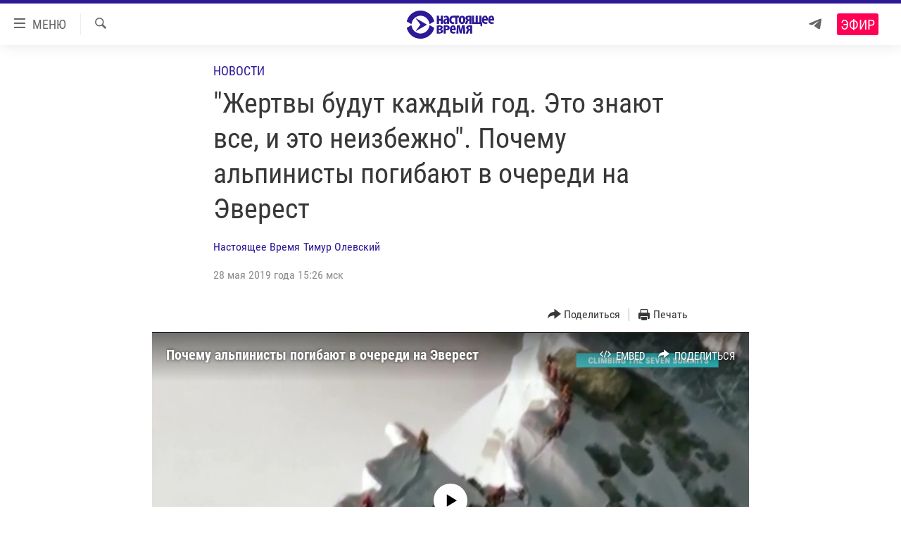

--- FILE ---
content_type: text/html; charset=utf-8
request_url: https://www.currenttime.tv/a/mount-everest-death/29968229.html
body_size: 22666
content:

<!DOCTYPE html>
<html lang="ru" dir="ltr" class="no-js">
<head>
<link href="/Content/responsive/RFE/ru-RU-TV/RFE-ru-RU-TV.css?&amp;av=0.0.0.0&amp;cb=374" rel="stylesheet"/>
<script src="https://tags.currenttime.tv/rferl-pangea/prod/utag.sync.js"></script> <script type='text/javascript' src='https://www.youtube.com/iframe_api' async></script>
<link rel="manifest" href="/manifest.json">
<script type="text/javascript">
//a general 'js' detection, must be on top level in <head>, due to CSS performance
document.documentElement.className = "js";
var cacheBuster = "374";
var appBaseUrl = "/";
var imgEnhancerBreakpoints = [0, 144, 256, 408, 650, 1023, 1597];
var isLoggingEnabled = false;
var isPreviewPage = false;
var isLivePreviewPage = false;
if (!isPreviewPage) {
window.RFE = window.RFE || {};
window.RFE.cacheEnabledByParam = window.location.href.indexOf('nocache=1') === -1;
const url = new URL(window.location.href);
const params = new URLSearchParams(url.search);
// Remove the 'nocache' parameter
params.delete('nocache');
// Update the URL without the 'nocache' parameter
url.search = params.toString();
window.history.replaceState(null, '', url.toString());
} else {
window.addEventListener('load', function() {
const links = window.document.links;
for (let i = 0; i < links.length; i++) {
links[i].href = '#';
links[i].target = '_self';
}
})
}
// Iframe & Embed detection
var embedProperties = {};
try {
// Reliable way to check if we are in an iframe.
var isIframe = window.self !== window.top;
embedProperties.is_iframe = isIframe;
if (!isIframe) {
embedProperties.embed_context = "main";
} else {
// We are in an iframe. Let's try to access the parent.
// This access will only fail with strict cross-origin (without document.domain).
var parentLocation = window.top.location;
// The access succeeded. Now we explicitly compare the hostname.
if (window.location.hostname === parentLocation.hostname) {
embedProperties.embed_context = "embed_self";
} else {
// Hostname is different (e.g. different subdomain with document.domain)
embedProperties.embed_context = "embed_cross";
}
// Since the access works, we can safely get the details.
embedProperties.url_parent = parentLocation.href;
embedProperties.title_parent = window.top.document.title;
}
} catch (err) {
// We are in an iframe, and an error occurred, probably due to cross-origin restrictions.
embedProperties.is_iframe = true;
embedProperties.embed_context = "embed_cross";
// We cannot access the properties of window.top.
// `document.referrer` can sometimes provide the URL of the parent page.
// It is not 100% reliable, but it is the best we can do in this situation.
embedProperties.url_parent = document.referrer || null;
embedProperties.title_parent = null; // We can't get to the title in a cross-origin scenario.
}
var pwaEnabled = false;
var swCacheDisabled;
</script>
<meta charset="utf-8" />
<title>&quot;Жертвы будут каждый год. Это знают все, и это неизбежно&quot;. Почему альпинисты погибают в очереди на Эверест </title>
<meta name="description" content="Всего в Гималаях в этом весеннем сезоне погибли уже 20 человек – это больше чем за весь 2018 год. Рекордно и число лицензий на подъем – 381. Каждая стоит $11 тысяч" />
<meta name="keywords" content="В деталях, Новости, Интервью, Выбор редакции, Репортажи программы Вечер" />
<meta name="viewport" content="width=device-width, initial-scale=1.0" />
<meta http-equiv="X-UA-Compatible" content="IE=edge" />
<meta name="robots" content="max-image-preview:large"><meta property="fb:app_id" content="1515255158729654" />
<meta name="yandex-verification" content="183f27ca7d8cd167" /> <meta name="yandex-verification" content="8fcec95f849757a3" />
<link href="https://www.currenttime.tv/a/mount-everest-death/29968229.html" rel="canonical" />
<meta name="apple-mobile-web-app-title" content="Настоящее Время" />
<meta name="apple-mobile-web-app-status-bar-style" content="black" />
<meta name="apple-itunes-app" content="app-id=1042221889, app-argument=//29968229.ltr" />
<meta content="&quot;Жертвы будут каждый год. Это знают все, и это неизбежно&quot;. Почему альпинисты погибают в очереди на Эверест " property="og:title" />
<meta content="Всего в Гималаях в этом весеннем сезоне погибли уже 20 человек – это больше чем за весь 2018 год. Рекордно и число лицензий на подъем – 381. Каждая стоит $11 тысяч" property="og:description" />
<meta content="article" property="og:type" />
<meta content="https://www.currenttime.tv/a/mount-everest-death/29968229.html" property="og:url" />
<meta content="Настоящее Время" property="og:site_name" />
<meta content="https://www.facebook.com/currenttimetv" property="article:publisher" />
<meta content="https://gdb.currenttime.tv/dff166bf-c492-4a1a-b8ab-47c8cbcf2bb9_cx0_cy9_cw0_w1200_h630.jpg" property="og:image" />
<meta content="1200" property="og:image:width" />
<meta content="630" property="og:image:height" />
<meta content="1515255158729654" property="fb:app_id" />
<meta content="Настоящее Время" name="Author" />
<meta content="Тимур Олевский" name="Author" />
<meta content="summary_large_image" name="twitter:card" />
<meta content="@CurrentTimeTv" name="twitter:site" />
<meta content="https://gdb.currenttime.tv/dff166bf-c492-4a1a-b8ab-47c8cbcf2bb9_cx0_cy9_cw0_w1200_h630.jpg" name="twitter:image" />
<meta content="&quot;Жертвы будут каждый год. Это знают все, и это неизбежно&quot;. Почему альпинисты погибают в очереди на Эверест " name="twitter:title" />
<meta content="Всего в Гималаях в этом весеннем сезоне погибли уже 20 человек – это больше чем за весь 2018 год. Рекордно и число лицензий на подъем – 381. Каждая стоит $11 тысяч" name="twitter:description" />
<link rel="amphtml" href="https://www.currenttime.tv/amp/mount-everest-death/29968229.html" />
<script type="application/ld+json">{"articleSection":"Новости","isAccessibleForFree":true,"headline":"\u0022Жертвы будут каждый год. Это знают все, и это неизбежно\u0022. Почему альпинисты погибают в очереди на Эверест ","inLanguage":"ru-RU-TV","keywords":"В деталях, Новости, Интервью, Выбор редакции, Репортажи программы Вечер","author":[{"@type":"Person","url":"https://www.currenttime.tv/author/nastoyaschee-vremya/ymtyqv","description":"Статьи и новостные заметки авторов и редакторов Настоящего Времени","image":{"@type":"ImageObject","url":"https://gdb.rferl.org/57c789de-958d-43e4-a377-70b73b0829f3.jpg"},"name":"Настоящее Время"},{"@type":"Person","url":"https://www.currenttime.tv/author/timur-olevskiy/jmvyqq","description":"Тимур Олевский – журналист из Москвы, работал в известных российских СМИ, освещал события в Украине и на Ближнем Востоке, работал корреспондентом радио \u0022Эхо Москвы\u0022 и телеканала \u0022Дождь\u0022. На телеканале \u0022Настоящее Время\u0022 ведет программу \u0022Вечер\u0022","image":{"@type":"ImageObject","url":"https://gdb.rferl.org/3d50f4b4-2912-4603-8cbe-2f21ddb13f3a.jpg"},"name":"Тимур Олевский"}],"datePublished":"2019-05-28 12:26:11Z","dateModified":"2019-05-29 12:53:11Z","publisher":{"logo":{"width":512,"height":220,"@type":"ImageObject","url":"https://www.currenttime.tv/Content/responsive/RFE/ru-RU-TV/img/logo.png"},"@type":"NewsMediaOrganization","url":"https://www.currenttime.tv","sameAs":["http://facebook.com/currenttimetv","https://twitter.com/CurrentTimeTv","https://www.youtube.com/user/currenttimetv","https://www.instagram.com/currenttime.tv/","https://telegram.me/currenttime"],"name":"Настоящее Время","alternateName":""},"@context":"https://schema.org","@type":"NewsArticle","mainEntityOfPage":"https://www.currenttime.tv/a/mount-everest-death/29968229.html","url":"https://www.currenttime.tv/a/mount-everest-death/29968229.html","description":"Всего в Гималаях в этом весеннем сезоне погибли уже 20 человек – это больше чем за весь 2018 год. Рекордно и число лицензий на подъем – 381. Каждая стоит $11 тысяч","image":{"width":1080,"height":608,"@type":"ImageObject","url":"https://gdb.currenttime.tv/dff166bf-c492-4a1a-b8ab-47c8cbcf2bb9_cx0_cy9_cw0_w1080_h608.jpg"},"name":"\u0022Жертвы будут каждый год. Это знают все, и это неизбежно\u0022. Почему альпинисты погибают в очереди на Эверест "}</script>
<script src="/Scripts/responsive/infographics.b?v=dVbZ-Cza7s4UoO3BqYSZdbxQZVF4BOLP5EfYDs4kqEo1&amp;av=0.0.0.0&amp;cb=374"></script>
<script src="/Scripts/responsive/loader.b?v=C-JLefdHQ4ECvt5x4bMsJCTq2VRkcN8JUkP-IB-DzAI1&amp;av=0.0.0.0&amp;cb=374"></script>
<link rel="icon" type="image/svg+xml" href="/Content/responsive/RFE/ru-RU-TV/img/webApp/favicon.svg" />
<link rel="alternate icon" href="/Content/responsive/RFE/ru-RU-TV/img/webApp/favicon.ico" />
<link rel="mask-icon" color="#2d1996" href="/Content/responsive/RFE/ru-RU-TV/img/webApp/favicon_safari.svg" />
<link rel="apple-touch-icon" sizes="152x152" href="/Content/responsive/RFE/ru-RU-TV/img/webApp/ico-152x152.png" />
<link rel="apple-touch-icon" sizes="144x144" href="/Content/responsive/RFE/ru-RU-TV/img/webApp/ico-144x144.png" />
<link rel="apple-touch-icon" sizes="114x114" href="/Content/responsive/RFE/ru-RU-TV/img/webApp/ico-114x114.png" />
<link rel="apple-touch-icon" sizes="72x72" href="/Content/responsive/RFE/ru-RU-TV/img/webApp/ico-72x72.png" />
<link rel="apple-touch-icon-precomposed" href="/Content/responsive/RFE/ru-RU-TV/img/webApp/ico-57x57.png" />
<link rel="icon" sizes="192x192" href="/Content/responsive/RFE/ru-RU-TV/img/webApp/ico-192x192.png" />
<link rel="icon" sizes="128x128" href="/Content/responsive/RFE/ru-RU-TV/img/webApp/ico-128x128.png" />
<meta name="msapplication-TileColor" content="#ffffff" />
<meta name="msapplication-TileImage" content="/Content/responsive/RFE/ru-RU-TV/img/webApp/ico-144x144.png" />
<link rel="preload" href="/Content/responsive/fonts/Roboto-Condensed-Regular_v1.woff" type="font/woff" as="font" crossorigin="anonymous" />
<link rel="alternate" type="application/rss+xml" title="RFE/RL - Top Stories [RSS]" href="/api/" />
<link rel="sitemap" type="application/rss+xml" href="/sitemap.xml" />
<script type="text/javascript">
var analyticsData = Object.assign(embedProperties, {url:"https://www.currenttime.tv/a/mount-everest-death/29968229.html",property_id:"525",article_uid:"29968229",page_title:"\"Жертвы будут каждый год. Это знают все, и это неизбежно\". Почему альпинисты погибают в очереди на Эверест ",page_type:"article",content_type:"article",subcontent_type:"article",last_modified:"2019-05-29 12:53:11Z",pub_datetime:"2019-05-28 12:26:11Z",section:"новости",english_section:"news",byline:"Настоящее Время, Тимур Олевский",categories:"details,news,question,editors-choice,video-one-hour",domain:"www.currenttime.tv",language:"Russian",language_service:"Current Time TV Russian",platform:"web",copied:"no",copied_article:"",copied_title:"",runs_js:"Yes",cms_release:"8.45.0.0.374",enviro_type:"prod",slug:"mount-everest-death",entity:"RFE-VOA",short_language_service:"RU",platform_short:"W",page_name:"\"Жертвы будут каждый год. Это знают все, и это неизбежно\". Почему альпинисты погибают в очереди на Эверест "});
// Push Analytics data as GTM message (without "event" attribute and before GTM initialization)
window.dataLayer = window.dataLayer || [];
window.dataLayer.push(analyticsData);
</script>
<script type="text/javascript" data-cookiecategory="analytics">
var gtmEventObject = {event: 'page_meta_ready'};window.dataLayer = window.dataLayer || [];window.dataLayer.push(gtmEventObject);
var renderGtm = "true";
if (renderGtm === "true") {
(function(w,d,s,l,i){w[l]=w[l]||[];w[l].push({'gtm.start':new Date().getTime(),event:'gtm.js'});var f=d.getElementsByTagName(s)[0],j=d.createElement(s),dl=l!='dataLayer'?'&l='+l:'';j.async=true;j.src='//www.googletagmanager.com/gtm.js?id='+i+dl;f.parentNode.insertBefore(j,f);})(window,document,'script','dataLayer','GTM-WXZBPZ');
}
</script>
</head>
<body class=" nav-no-loaded cc_theme pg-article pg-article--single-column print-lay-article use-sticky-share nojs-images ">
<noscript><iframe src="https://www.googletagmanager.com/ns.html?id=GTM-WXZBPZ" height="0" width="0" style="display:none;visibility:hidden"></iframe></noscript> <script type="text/javascript" data-cookiecategory="analytics">
var gtmEventObject = {event: 'page_meta_ready'};window.dataLayer = window.dataLayer || [];window.dataLayer.push(gtmEventObject);
var renderGtm = "true";
if (renderGtm === "true") {
(function(w,d,s,l,i){w[l]=w[l]||[];w[l].push({'gtm.start':new Date().getTime(),event:'gtm.js'});var f=d.getElementsByTagName(s)[0],j=d.createElement(s),dl=l!='dataLayer'?'&l='+l:'';j.async=true;j.src='//www.googletagmanager.com/gtm.js?id='+i+dl;f.parentNode.insertBefore(j,f);})(window,document,'script','dataLayer','GTM-WXZBPZ');
}
</script>
<!--Analytics tag js version start-->
<script type="text/javascript" data-cookiecategory="analytics">
var utag_data = Object.assign({}, analyticsData, {pub_year:"2019",pub_month:"05",pub_day:"28",pub_hour:"12",pub_weekday:"Tuesday"});
if(typeof(TealiumTagFrom)==='function' && typeof(TealiumTagSearchKeyword)==='function') {
var utag_from=TealiumTagFrom();var utag_searchKeyword=TealiumTagSearchKeyword();
if(utag_searchKeyword!=null && utag_searchKeyword!=='' && utag_data["search_keyword"]==null) utag_data["search_keyword"]=utag_searchKeyword;if(utag_from!=null && utag_from!=='') utag_data["from"]=TealiumTagFrom();}
if(window.top!== window.self&&utag_data.page_type==="snippet"){utag_data.page_type = 'iframe';}
try{if(window.top!==window.self&&window.self.location.hostname===window.top.location.hostname){utag_data.platform = 'self-embed';utag_data.platform_short = 'se';}}catch(e){if(window.top!==window.self&&window.self.location.search.includes("platformType=self-embed")){utag_data.platform = 'cross-promo';utag_data.platform_short = 'cp';}}
(function(a,b,c,d){ a="https://tags.currenttime.tv/rferl-pangea/prod/utag.js"; b=document;c="script";d=b.createElement(c);d.src=a;d.type="text/java"+c;d.async=true; a=b.getElementsByTagName(c)[0];a.parentNode.insertBefore(d,a); })();
</script>
<!--Analytics tag js version end-->
<!-- Analytics tag management NoScript -->
<noscript>
<img style="position: absolute; border: none;" src="https://ssc.currenttime.tv/b/ss/bbgprod,bbgentityrferl/1/G.4--NS/1427419974?pageName=rfe-voa%3aru%3aw%3aarticle%3a%22%d0%96%d0%b5%d1%80%d1%82%d0%b2%d1%8b%20%d0%b1%d1%83%d0%b4%d1%83%d1%82%20%d0%ba%d0%b0%d0%b6%d0%b4%d1%8b%d0%b9%20%d0%b3%d0%be%d0%b4.%20%d0%ad%d1%82%d0%be%20%d0%b7%d0%bd%d0%b0%d1%8e%d1%82%20%d0%b2%d1%81%d0%b5%2c%20%d0%b8%20%d1%8d%d1%82%d0%be%20%d0%bd%d0%b5%d0%b8%d0%b7%d0%b1%d0%b5%d0%b6%d0%bd%d0%be%22.%20%d0%9f%d0%be%d1%87%d0%b5%d0%bc%d1%83%20%d0%b0%d0%bb%d1%8c%d0%bf%d0%b8%d0%bd%d0%b8%d1%81%d1%82%d1%8b%20%d0%bf%d0%be%d0%b3%d0%b8%d0%b1%d0%b0%d1%8e%d1%82%20%d0%b2%20%d0%be%d1%87%d0%b5%d1%80%d0%b5%d0%b4%d0%b8%20%d0%bd%d0%b0%20%d0%ad%d0%b2%d0%b5%d1%80%d0%b5%d1%81%d1%82%20&amp;c6=%22%d0%96%d0%b5%d1%80%d1%82%d0%b2%d1%8b%20%d0%b1%d1%83%d0%b4%d1%83%d1%82%20%d0%ba%d0%b0%d0%b6%d0%b4%d1%8b%d0%b9%20%d0%b3%d0%be%d0%b4.%20%d0%ad%d1%82%d0%be%20%d0%b7%d0%bd%d0%b0%d1%8e%d1%82%20%d0%b2%d1%81%d0%b5%2c%20%d0%b8%20%d1%8d%d1%82%d0%be%20%d0%bd%d0%b5%d0%b8%d0%b7%d0%b1%d0%b5%d0%b6%d0%bd%d0%be%22.%20%d0%9f%d0%be%d1%87%d0%b5%d0%bc%d1%83%20%d0%b0%d0%bb%d1%8c%d0%bf%d0%b8%d0%bd%d0%b8%d1%81%d1%82%d1%8b%20%d0%bf%d0%be%d0%b3%d0%b8%d0%b1%d0%b0%d1%8e%d1%82%20%d0%b2%20%d0%be%d1%87%d0%b5%d1%80%d0%b5%d0%b4%d0%b8%20%d0%bd%d0%b0%20%d0%ad%d0%b2%d0%b5%d1%80%d0%b5%d1%81%d1%82%20&amp;v36=8.45.0.0.374&amp;v6=D=c6&amp;g=https%3a%2f%2fwww.currenttime.tv%2fa%2fmount-everest-death%2f29968229.html&amp;c1=D=g&amp;v1=D=g&amp;events=event1,event52&amp;c16=current%20time%20tv%20russian&amp;v16=D=c16&amp;c5=news&amp;v5=D=c5&amp;ch=%d0%9d%d0%be%d0%b2%d0%be%d1%81%d1%82%d0%b8&amp;c15=russian&amp;v15=D=c15&amp;c4=article&amp;v4=D=c4&amp;c14=29968229&amp;v14=D=c14&amp;v20=no&amp;c17=web&amp;v17=D=c17&amp;mcorgid=518abc7455e462b97f000101%40adobeorg&amp;server=www.currenttime.tv&amp;pageType=D=c4&amp;ns=bbg&amp;v29=D=server&amp;v25=rfe&amp;v30=525&amp;v105=D=User-Agent " alt="analytics" width="1" height="1" /></noscript>
<!-- End of Analytics tag management NoScript -->
<!--*** Accessibility links - For ScreenReaders only ***-->
<section>
<div class="sr-only">
<h2>Ссылки</h2>
<ul>
<li><a href="#content" data-disable-smooth-scroll="1">Перейти к контенту</a></li>
<li><a href="#navigation" data-disable-smooth-scroll="1">Перейти к навигации</a></li>
<li><a href="#txtHeaderSearch" data-disable-smooth-scroll="1">Перейти к поиску</a></li>
</ul>
</div>
</section>
<div dir="ltr">
<div id="page">
<aside>
<div class="c-lightbox overlay-modal">
<div class="c-lightbox__intro">
<h2 class="c-lightbox__intro-title"></h2>
<button class="btn btn--rounded c-lightbox__btn c-lightbox__intro-next" title="Вперед">
<span class="ico ico--rounded ico-chevron-forward"></span>
<span class="sr-only">Вперед</span>
</button>
</div>
<div class="c-lightbox__nav">
<button class="btn btn--rounded c-lightbox__btn c-lightbox__btn--close" title="Закрыть">
<span class="ico ico--rounded ico-close"></span>
<span class="sr-only">Закрыть</span>
</button>
<button class="btn btn--rounded c-lightbox__btn c-lightbox__btn--prev" title="Назад">
<span class="ico ico--rounded ico-chevron-backward"></span>
<span class="sr-only">Назад</span>
</button>
<button class="btn btn--rounded c-lightbox__btn c-lightbox__btn--next" title="Вперед">
<span class="ico ico--rounded ico-chevron-forward"></span>
<span class="sr-only">Вперед</span>
</button>
</div>
<div class="c-lightbox__content-wrap">
<figure class="c-lightbox__content">
<span class="c-spinner c-spinner--lightbox">
<img src="/Content/responsive/img/player-spinner.png"
alt="пожалуйста, подождите"
title="пожалуйста, подождите" />
</span>
<div class="c-lightbox__img">
<div class="thumb">
<img src="" alt="" />
</div>
</div>
<figcaption>
<div class="c-lightbox__info c-lightbox__info--foot">
<span class="c-lightbox__counter"></span>
<span class="caption c-lightbox__caption"></span>
</div>
</figcaption>
</figure>
</div>
<div class="hidden">
<div class="content-advisory__box content-advisory__box--lightbox">
<span class="content-advisory__box-text">Изображение содержит сцены насилия или жестокости, которые могут шокировать</span>
<button class="btn btn--transparent content-advisory__box-btn m-t-md" value="text" type="button">
<span class="btn__text">
Click to reveal
</span>
</button>
</div>
</div>
</div>
<div class="print-dialogue">
<div class="container">
<h3 class="print-dialogue__title section-head">Что печатать:</h3>
<div class="print-dialogue__opts">
<ul class="print-dialogue__opt-group">
<li class="form__group form__group--checkbox">
<input class="form__check " id="checkboxImages" name="checkboxImages" type="checkbox" checked="checked" />
<label for="checkboxImages" class="form__label m-t-md">Изображения</label>
</li>
<li class="form__group form__group--checkbox">
<input class="form__check " id="checkboxMultimedia" name="checkboxMultimedia" type="checkbox" checked="checked" />
<label for="checkboxMultimedia" class="form__label m-t-md">Мультимедиа</label>
</li>
</ul>
<ul class="print-dialogue__opt-group">
<li class="form__group form__group--checkbox">
<input class="form__check " id="checkboxEmbedded" name="checkboxEmbedded" type="checkbox" checked="checked" />
<label for="checkboxEmbedded" class="form__label m-t-md">Встраиваемый контент</label>
</li>
<li class="hidden">
<input class="form__check " id="checkboxComments" name="checkboxComments" type="checkbox" />
<label for="checkboxComments" class="form__label m-t-md"> </label>
</li>
</ul>
</div>
<div class="print-dialogue__buttons">
<button class="btn btn--secondary close-button" type="button" title="Отменить">
<span class="btn__text ">Отменить</span>
</button>
<button class="btn btn-cust-print m-l-sm" type="button" title="Печать">
<span class="btn__text ">Печать</span>
</button>
</div>
</div>
</div>
<div class="ctc-message pos-fix">
<div class="ctc-message__inner">Ссылка скопирована в буфер обмена</div>
</div>
</aside>
<div class="hdr-20 hdr-20--big">
<div class="hdr-20__inner">
<div class="hdr-20__max pos-rel">
<div class="hdr-20__side hdr-20__side--primary d-flex">
<label data-for="main-menu-ctrl" data-switcher-trigger="true" data-switch-target="main-menu-ctrl" class="burger hdr-trigger pos-rel trans-trigger" data-trans-evt="click" data-trans-id="menu">
<span class="ico ico-close hdr-trigger__ico hdr-trigger__ico--close burger__ico burger__ico--close"></span>
<span class="ico ico-menu hdr-trigger__ico hdr-trigger__ico--open burger__ico burger__ico--open"></span>
<span class="burger__label">МЕНЮ</span>
</label>
<div class="menu-pnl pos-fix trans-target" data-switch-target="main-menu-ctrl" data-trans-id="menu">
<div class="menu-pnl__inner">
<nav class="main-nav menu-pnl__item menu-pnl__item--first">
<ul class="main-nav__list accordeon" data-analytics-tales="false" data-promo-name="link" data-location-name="nav,secnav">
<li class="main-nav__item">
<a class="main-nav__item-name main-nav__item-name--link" href="/news" title="Новости" >Новости</a>
</li>
<li class="main-nav__item">
<a class="main-nav__item-name main-nav__item-name--link" href="/a/ukraine-war-front-reports/32281333.html" title="Репортажи с передовой" >Репортажи с передовой</a>
</li>
<li class="main-nav__item">
<a class="main-nav__item-name main-nav__item-name--link" href="https://smarturl.click/13Qx5" title="БЕЗ VPN" >БЕЗ VPN</a>
</li>
<li class="main-nav__item accordeon__item" data-switch-target="menu-item-1643">
<label class="main-nav__item-name main-nav__item-name--label accordeon__control-label" data-switcher-trigger="true" data-for="menu-item-1643">
Программы
<span class="ico ico-chevron-down main-nav__chev"></span>
</label>
<div class="main-nav__sub-list">
<a class="main-nav__item-name main-nav__item-name--link main-nav__item-name--sub" href="/utro" title="Утро" >Утро</a>
<a class="main-nav__item-name main-nav__item-name--link main-nav__item-name--sub" href="/vecher" title="Вечер" >Вечер</a>
<a class="main-nav__item-name main-nav__item-name--link main-nav__item-name--sub" href="/glavnoe" title="Главное" >Главное</a>
<a class="main-nav__item-name main-nav__item-name--link main-nav__item-name--sub" href="/baltic" title="Балтия" data-item-name="baltic" >Балтия</a>
<a class="main-nav__item-name main-nav__item-name--link main-nav__item-name--sub" href="/asia" title="Азия" >Азия</a>
<a class="main-nav__item-name main-nav__item-name--link main-nav__item-name--sub" href="/smotrivoba" title="Смотри в оба" >Смотри в оба</a>
<a class="main-nav__item-name main-nav__item-name--link main-nav__item-name--sub" href="/programs" title="Все программы" >Все программы</a>
<a class="main-nav__item-name main-nav__item-name--link main-nav__item-name--sub" href="/schedule/tv.html#live-now" title="Расписание" >Расписание</a>
</div>
</li>
<li class="main-nav__item">
<a class="main-nav__item-name main-nav__item-name--link" href="/doc" title="Реальное кино" >Реальное кино</a>
</li>
<li class="main-nav__item accordeon__item" data-switch-target="menu-item-3179">
<label class="main-nav__item-name main-nav__item-name--label accordeon__control-label" data-switcher-trigger="true" data-for="menu-item-3179">
Регионы
<span class="ico ico-chevron-down main-nav__chev"></span>
</label>
<div class="main-nav__sub-list">
<a class="main-nav__item-name main-nav__item-name--link main-nav__item-name--sub" href="/azerbaijan" title="Азербайджан" >Азербайджан</a>
<a class="main-nav__item-name main-nav__item-name--link main-nav__item-name--sub" href="/armenia" title="Армения" >Армения</a>
<a class="main-nav__item-name main-nav__item-name--link main-nav__item-name--sub" href="/belarus" title="Беларусь" >Беларусь</a>
<a class="main-nav__item-name main-nav__item-name--link main-nav__item-name--sub" href="/georgia" title="Грузия" >Грузия</a>
<a class="main-nav__item-name main-nav__item-name--link main-nav__item-name--sub" href="/kazakhstan" title="Казахстан" >Казахстан</a>
<a class="main-nav__item-name main-nav__item-name--link main-nav__item-name--sub" href="/kyrgyzstan" title="Кыргызстан" >Кыргызстан</a>
<a class="main-nav__item-name main-nav__item-name--link main-nav__item-name--sub" href="/latvia" title="Латвия" >Латвия</a>
<a class="main-nav__item-name main-nav__item-name--link main-nav__item-name--sub" href="/lithuania" title="Литва" >Литва</a>
<a class="main-nav__item-name main-nav__item-name--link main-nav__item-name--sub" href="/moldovanian" title="Молдова" >Молдова</a>
<a class="main-nav__item-name main-nav__item-name--link main-nav__item-name--sub" href="/russia" title="Россия" >Россия</a>
<a class="main-nav__item-name main-nav__item-name--link main-nav__item-name--sub" href="/tajikistan" title="Таджикистан" >Таджикистан</a>
<a class="main-nav__item-name main-nav__item-name--link main-nav__item-name--sub" href="/turkmenistan" title="Туркменистан" >Туркменистан</a>
<a class="main-nav__item-name main-nav__item-name--link main-nav__item-name--sub" href="/uzbekisnan" title="Узбекистан" >Узбекистан</a>
<a class="main-nav__item-name main-nav__item-name--link main-nav__item-name--sub" href="/Ukraine" title="Украина" >Украина</a>
<a class="main-nav__item-name main-nav__item-name--link main-nav__item-name--sub" href="/estonia" title="Эстония" >Эстония</a>
</div>
</li>
<li class="main-nav__item">
<a class="main-nav__item-name main-nav__item-name--link" href="/longreads" title="Лонгриды" >Лонгриды</a>
</li>
<li class="main-nav__item">
<a class="main-nav__item-name main-nav__item-name--link" href="/investigations" title="Расследования" >Расследования</a>
</li>
<li class="main-nav__item accordeon__item" data-switch-target="menu-item-2908">
<label class="main-nav__item-name main-nav__item-name--label accordeon__control-label" data-switcher-trigger="true" data-for="menu-item-2908">
Спецпроекты
<span class="ico ico-chevron-down main-nav__chev"></span>
</label>
<div class="main-nav__sub-list">
<a class="main-nav__item-name main-nav__item-name--link main-nav__item-name--sub" href="/a/our-liberty-documentary/33608027.html" title="За Нашу Свободу" >За Нашу Свободу</a>
<a class="main-nav__item-name main-nav__item-name--link main-nav__item-name--sub" href="/tell-us" title="Расскажи" data-item-name="Tell us" >Расскажи</a>
<a class="main-nav__item-name main-nav__item-name--link main-nav__item-name--sub" href="/polit-prisoners" title="Политзеки" >Политзеки</a>
<a class="main-nav__item-name main-nav__item-name--link main-nav__item-name--sub" href="/p/8414.html" title="Уничтожение &quot;Мемориала&quot;" >Уничтожение &quot;Мемориала&quot;</a>
<a class="main-nav__item-name main-nav__item-name--link main-nav__item-name--sub" href="/a/voices-of-kabul/31416882.html" title="Голоса из Кабула" >Голоса из Кабула</a>
<a class="main-nav__item-name main-nav__item-name--link main-nav__item-name--sub" href="/ussr-collapse-30-years" title="30 лет распаду СССР" >30 лет распаду СССР</a>
<a class="main-nav__item-name main-nav__item-name--link main-nav__item-name--sub" href="/runet" title="Холивар" >Холивар</a>
<a class="main-nav__item-name main-nav__item-name--link main-nav__item-name--sub" href="/all-podcasts" title="Подкасты" >Подкасты</a>
<a class="main-nav__item-name main-nav__item-name--link main-nav__item-name--sub" href="/projects" title="Все спецпроекты" >Все спецпроекты</a>
</div>
</li>
<li class="main-nav__item accordeon__item" data-switch-target="menu-item-3178">
<label class="main-nav__item-name main-nav__item-name--label accordeon__control-label" data-switcher-trigger="true" data-for="menu-item-3178">
Настоящее Время. Док
<span class="ico ico-chevron-down main-nav__chev"></span>
</label>
<div class="main-nav__sub-list">
<a class="main-nav__item-name main-nav__item-name--link main-nav__item-name--sub" href="/unknownrussia" title="Неизвестная Россия" >Неизвестная Россия</a>
<a class="main-nav__item-name main-nav__item-name--link main-nav__item-name--sub" href="/person" title="Человек на карте" >Человек на карте</a>
<a class="main-nav__item-name main-nav__item-name--link main-nav__item-name--sub" href="/asia-360" title="Азия 360&#176;" data-item-name="asia-360" >Азия 360&#176;</a>
<a class="main-nav__item-name main-nav__item-name--link main-nav__item-name--sub" href="https://zona.currenttime.tv/" title="Азбука тюрьмы" >Азбука тюрьмы</a>
<a class="main-nav__item-name main-nav__item-name--link main-nav__item-name--sub" href="/runet" title="Холивар. История рунета" >Холивар. История рунета</a>
<a class="main-nav__item-name main-nav__item-name--link main-nav__item-name--sub" href="/doc" title="Все документальные проекты" >Все документальные проекты</a>
</div>
</li>
<li class="main-nav__item">
<a class="main-nav__item-name main-nav__item-name--link" href="/semsorok" title="Рассылка 7:40" >Рассылка 7:40</a>
</li>
<li class="main-nav__item">
<a class="main-nav__item-name main-nav__item-name--link" href="/about" title="О нас" >О нас</a>
</li>
<li class="main-nav__item">
<a class="main-nav__item-name main-nav__item-name--link" href="/contact" title="Пишите нам" >Пишите нам</a>
</li>
</ul>
</nav>
<div class="menu-pnl__item menu-pnl__item--social">
<h5 class="menu-pnl__sub-head">Присоединяйтесь!</h5>
<a href="https://telegram.me/currenttime" title="Присоединяйтесь к нам в телеграме (Telegram)" data-analytics-text="follow_on_telegram" class="btn btn--rounded btn--social-inverted menu-pnl__btn js-social-btn btn-telegram" target="_blank" rel="noopener">
<span class="ico ico-telegram ico--rounded"></span>
</a>
<a href="https://www.youtube.com/user/currenttimetv" title="Присоединяйтесь в Youtube" data-analytics-text="follow_on_youtube" class="btn btn--rounded btn--social-inverted menu-pnl__btn js-social-btn btn-youtube" target="_blank" rel="noopener">
<span class="ico ico-youtube ico--rounded"></span>
</a>
<a href="http://facebook.com/currenttimetv" title="Мы в Facebook" data-analytics-text="follow_on_facebook" class="btn btn--rounded btn--social-inverted menu-pnl__btn js-social-btn btn-facebook" target="_blank" rel="noopener">
<span class="ico ico-facebook-alt ico--rounded"></span>
</a>
<a href="https://www.instagram.com/currenttime.tv/" title="Подпишитесь на нашу страницу в Instagram" data-analytics-text="follow_on_instagram" class="btn btn--rounded btn--social-inverted menu-pnl__btn js-social-btn btn-instagram" target="_blank" rel="noopener">
<span class="ico ico-instagram ico--rounded"></span>
</a>
<a href="https://twitter.com/CurrentTimeTv" title="Мы в Twitter" data-analytics-text="follow_on_twitter" class="btn btn--rounded btn--social-inverted menu-pnl__btn js-social-btn btn-twitter" target="_blank" rel="noopener">
<span class="ico ico-twitter ico--rounded"></span>
</a>
</div>
</div>
</div>
<label data-for="top-search-ctrl" data-switcher-trigger="true" data-switch-target="top-search-ctrl" class="top-srch-trigger hdr-trigger">
<span class="ico ico-close hdr-trigger__ico hdr-trigger__ico--close top-srch-trigger__ico top-srch-trigger__ico--close"></span>
<span class="ico ico-search hdr-trigger__ico hdr-trigger__ico--open top-srch-trigger__ico top-srch-trigger__ico--open"></span>
</label>
<div class="srch-top srch-top--in-header" data-switch-target="top-search-ctrl">
<div class="container">
<form action="/s" class="srch-top__form srch-top__form--in-header" id="form-topSearchHeader" method="get" role="search"><label for="txtHeaderSearch" class="sr-only">Искать</label>
<input type="text" id="txtHeaderSearch" name="k" placeholder="текст для поиска..." accesskey="s" value="" class="srch-top__input analyticstag-event" onkeydown="if (event.keyCode === 13) { FireAnalyticsTagEventOnSearch('search', $dom.get('#txtHeaderSearch')[0].value) }" />
<button title="Искать" type="submit" class="btn btn--top-srch analyticstag-event" onclick="FireAnalyticsTagEventOnSearch('search', $dom.get('#txtHeaderSearch')[0].value) ">
<span class="ico ico-search"></span>
</button></form>
</div>
</div>
<a href="/" class="main-logo-link">
<img src="/Content/responsive/RFE/ru-RU-TV/img/logo-compact.svg?cb=374" class="main-logo main-logo--comp" alt="site logo">
<img src="/Content/responsive/RFE/ru-RU-TV/img/logo.svg?cb=374" class="main-logo main-logo--big" alt="site logo">
</a>
</div>
<div class="hdr-20__side hdr-20__side--secondary d-flex">
<a href="https://telegram.me/currenttime" title="Telegram" class="hdr-20__secondary-item" data-item-name="custom1">
<span class="ico-custom ico-custom--1 hdr-20__secondary-icon"></span>
</a>
<a href="/s" title="Искать" class="hdr-20__secondary-item hdr-20__secondary-item--search" data-item-name="search">
<span class="ico ico-search hdr-20__secondary-icon hdr-20__secondary-icon--search"></span>
</a>
<div class="hdr-20__secondary-item live-b-drop">
<div class="live-b-drop__off">
<a href="/live/video/92" class="live-b-drop__link" title="Эфир" data-item-name="live">
<span class="badge badge--live-btn badge--live">
Эфир
</span>
</a>
</div>
<div class="live-b-drop__on hidden">
<label data-for="live-ctrl" data-switcher-trigger="true" data-switch-target="live-ctrl" class="live-b-drop__label pos-rel">
<span class="badge badge--live badge--live-btn">
Эфир
</span>
<span class="ico ico-close live-b-drop__label-ico live-b-drop__label-ico--close"></span>
</label>
<div class="live-b-drop__panel" id="targetLivePanelDiv" data-switch-target="live-ctrl"></div>
</div>
</div>
<div class="srch-bottom">
<form action="/s" class="srch-bottom__form d-flex" id="form-bottomSearch" method="get" role="search"><label for="txtSearch" class="sr-only">Искать</label>
<input type="search" id="txtSearch" name="k" placeholder="текст для поиска..." accesskey="s" value="" class="srch-bottom__input analyticstag-event" onkeydown="if (event.keyCode === 13) { FireAnalyticsTagEventOnSearch('search', $dom.get('#txtSearch')[0].value) }" />
<button title="Искать" type="submit" class="btn btn--bottom-srch analyticstag-event" onclick="FireAnalyticsTagEventOnSearch('search', $dom.get('#txtSearch')[0].value) ">
<span class="ico ico-search"></span>
</button></form>
</div>
</div>
<img src="/Content/responsive/RFE/ru-RU-TV/img/logo-print.gif?cb=374" class="logo-print" loading="lazy" alt="site logo">
<img src="/Content/responsive/RFE/ru-RU-TV/img/logo-print_color.png?cb=374" class="logo-print logo-print--color" loading="lazy" alt="site logo">
</div>
</div>
</div>
<script>
if (document.body.className.indexOf('pg-home') > -1) {
var nav2In = document.querySelector('.hdr-20__inner');
var nav2Sec = document.querySelector('.hdr-20__side--secondary');
var secStyle = window.getComputedStyle(nav2Sec);
if (nav2In && window.pageYOffset < 150 && secStyle['position'] !== 'fixed') {
nav2In.classList.add('hdr-20__inner--big')
}
}
</script>
<div class="c-hlights c-hlights--breaking c-hlights--no-item" data-hlight-display="mobile,desktop">
<div class="c-hlights__wrap container p-0">
<div class="c-hlights__nav">
<a role="button" href="#" title="Назад">
<span class="ico ico-chevron-backward m-0"></span>
<span class="sr-only">Назад</span>
</a>
<a role="button" href="#" title="Вперед">
<span class="ico ico-chevron-forward m-0"></span>
<span class="sr-only">Вперед</span>
</a>
</div>
<span class="c-hlights__label">
<span class="">Новость часа</span>
<span class="switcher-trigger">
<label data-for="more-less-1" data-switcher-trigger="true" class="switcher-trigger__label switcher-trigger__label--more p-b-0" title="Показать больше">
<span class="ico ico-chevron-down"></span>
</label>
<label data-for="more-less-1" data-switcher-trigger="true" class="switcher-trigger__label switcher-trigger__label--less p-b-0" title="Свернуть описание">
<span class="ico ico-chevron-up"></span>
</label>
</span>
</span>
<ul class="c-hlights__items switcher-target" data-switch-target="more-less-1">
</ul>
</div>
</div> <div id="content">
<main class="container">
<div class="hdr-container">
<div class="row">
<div class="col-xs-12 col-sm-12 col-md-10 col-md-offset-1">
<div class="row">
<div class="col-category col-xs-12 col-md-8 col-md-offset-2"> <div class="category js-category">
<a class="" href="/news">Новости</a> </div>
</div><div class="col-title col-xs-12 col-md-8 col-md-offset-2"> <h1 class="title pg-title">
&quot;Жертвы будут каждый год. Это знают все, и это неизбежно&quot;. Почему альпинисты погибают в очереди на Эверест
</h1>
</div><div class="col-publishing-details col-xs-12 col-md-8 col-md-offset-2"> <div class="publishing-details ">
<div class="links">
<ul class="links__list">
<li class="links__item">
<a class="links__item-link" href="/author/nastoyaschee-vremya/ymtyqv" title="Настоящее Время">Настоящее Время</a>
</li>
<li class="links__item">
<a class="links__item-link" href="/author/timur-olevskiy/jmvyqq" title="Тимур Олевский">Тимур Олевский</a>
</li>
</ul>
</div>
<div class="published">
<span class="date" >
<time pubdate="pubdate" datetime="2019-05-28T15:26:11+03:00">
28 мая 2019 года 15:26 мск
</time>
</span>
</div>
</div>
</div><div class="col-xs-12 col-md-8 col-md-offset-2"> <div class="col-article-tools pos-rel article-share">
<div class="col-article-tools__end">
<div class="share--box">
<div class="sticky-share-container" style="display:none">
<div class="container">
<a href="https://www.currenttime.tv" id="logo-sticky-share">&nbsp;</a>
<div class="pg-title pg-title--sticky-share">
&quot;Жертвы будут каждый год. Это знают все, и это неизбежно&quot;. Почему альпинисты погибают в очереди на Эверест
</div>
<div class="sticked-nav-actions">
<!--This part is for sticky navigation display-->
<p class="buttons link-content-sharing p-0 ">
<button class="btn btn--link btn-content-sharing p-t-0 " id="btnContentSharing" value="text" role="Button" type="" title="ещё варианты">
<span class="ico ico-share ico--l"></span>
<span class="btn__text ">
Поделиться
</span>
</button>
</p>
<aside class="content-sharing js-content-sharing js-content-sharing--apply-sticky content-sharing--sticky"
role="complementary"
data-share-url="https://www.currenttime.tv/a/mount-everest-death/29968229.html" data-share-title="&quot;Жертвы будут каждый год. Это знают все, и это неизбежно&quot;. Почему альпинисты погибают в очереди на Эверест " data-share-text="">
<div class="content-sharing__popover">
<h6 class="content-sharing__title">Поделиться</h6>
<button href="#close" id="btnCloseSharing" class="btn btn--text-like content-sharing__close-btn">
<span class="ico ico-close ico--l"></span>
</button>
<ul class="content-sharing__list">
<li class="content-sharing__item">
<div class="ctc ">
<input type="text" class="ctc__input" readonly="readonly">
<a href="" js-href="https://www.currenttime.tv/a/mount-everest-death/29968229.html" class="content-sharing__link ctc__button">
<span class="ico ico-copy-link ico--rounded ico--s"></span>
<span class="content-sharing__link-text">Скопировать линк</span>
</a>
</div>
</li>
<li class="content-sharing__item">
<a href="https://facebook.com/sharer.php?u=https%3a%2f%2fwww.currenttime.tv%2fa%2fmount-everest-death%2f29968229.html"
data-analytics-text="share_on_facebook"
title="Facebook" target="_blank"
class="content-sharing__link js-social-btn">
<span class="ico ico-facebook ico--rounded ico--s"></span>
<span class="content-sharing__link-text">Facebook</span>
</a>
</li>
<li class="content-sharing__item">
<a href="https://twitter.com/share?url=https%3a%2f%2fwww.currenttime.tv%2fa%2fmount-everest-death%2f29968229.html&amp;text=%22%d0%96%d0%b5%d1%80%d1%82%d0%b2%d1%8b+%d0%b1%d1%83%d0%b4%d1%83%d1%82+%d0%ba%d0%b0%d0%b6%d0%b4%d1%8b%d0%b9+%d0%b3%d0%be%d0%b4.+%d0%ad%d1%82%d0%be+%d0%b7%d0%bd%d0%b0%d1%8e%d1%82+%d0%b2%d1%81%d0%b5%2c+%d0%b8+%d1%8d%d1%82%d0%be+%d0%bd%d0%b5%d0%b8%d0%b7%d0%b1%d0%b5%d0%b6%d0%bd%d0%be%22.+%d0%9f%d0%be%d1%87%d0%b5%d0%bc%d1%83+%d0%b0%d0%bb%d1%8c%d0%bf%d0%b8%d0%bd%d0%b8%d1%81%d1%82%d1%8b+%d0%bf%d0%be%d0%b3%d0%b8%d0%b1%d0%b0%d1%8e%d1%82+%d0%b2+%d0%be%d1%87%d0%b5%d1%80%d0%b5%d0%b4%d0%b8+%d0%bd%d0%b0+%d0%ad%d0%b2%d0%b5%d1%80%d0%b5%d1%81%d1%82+"
data-analytics-text="share_on_twitter"
title="X (Twitter)" target="_blank"
class="content-sharing__link js-social-btn">
<span class="ico ico-twitter ico--rounded ico--s"></span>
<span class="content-sharing__link-text">X (Twitter)</span>
</a>
</li>
<li class="content-sharing__item">
<a href="https://telegram.me/share/url?url=https%3a%2f%2fwww.currenttime.tv%2fa%2fmount-everest-death%2f29968229.html"
data-analytics-text="share_on_telegram"
title="Telegram" target="_blank"
class="content-sharing__link js-social-btn">
<span class="ico ico-telegram ico--rounded ico--s"></span>
<span class="content-sharing__link-text">Telegram</span>
</a>
</li>
<li class="content-sharing__item visible-md-inline-block visible-lg-inline-block">
<a href="https://web.whatsapp.com/send?text=https%3a%2f%2fwww.currenttime.tv%2fa%2fmount-everest-death%2f29968229.html"
data-analytics-text="share_on_whatsapp_desktop"
title="WhatsApp" target="_blank"
class="content-sharing__link js-social-btn">
<span class="ico ico-whatsapp ico--rounded ico--s"></span>
<span class="content-sharing__link-text">WhatsApp</span>
</a>
</li>
<li class="content-sharing__item visible-xs-inline-block visible-sm-inline-block">
<a href="whatsapp://send?text=https%3a%2f%2fwww.currenttime.tv%2fa%2fmount-everest-death%2f29968229.html"
data-analytics-text="share_on_whatsapp"
title="WhatsApp" target="_blank"
class="content-sharing__link js-social-btn">
<span class="ico ico-whatsapp ico--rounded ico--s"></span>
<span class="content-sharing__link-text">WhatsApp</span>
</a>
</li>
<li class="content-sharing__item">
<a href="mailto:?body=https%3a%2f%2fwww.currenttime.tv%2fa%2fmount-everest-death%2f29968229.html&amp;subject=&quot;Жертвы будут каждый год. Это знают все, и это неизбежно&quot;. Почему альпинисты погибают в очереди на Эверест "
title="Email"
class="content-sharing__link ">
<span class="ico ico-email ico--rounded ico--s"></span>
<span class="content-sharing__link-text">Email</span>
</a>
</li>
</ul>
</div>
</aside>
</div>
</div>
</div>
<div class="links">
<p class="buttons link-content-sharing p-0 ">
<button class="btn btn--link btn-content-sharing p-t-0 " id="btnContentSharing" value="text" role="Button" type="" title="ещё варианты">
<span class="ico ico-share ico--l"></span>
<span class="btn__text ">
Поделиться
</span>
</button>
</p>
<aside class="content-sharing js-content-sharing " role="complementary"
data-share-url="https://www.currenttime.tv/a/mount-everest-death/29968229.html" data-share-title="&quot;Жертвы будут каждый год. Это знают все, и это неизбежно&quot;. Почему альпинисты погибают в очереди на Эверест " data-share-text="">
<div class="content-sharing__popover">
<h6 class="content-sharing__title">Поделиться</h6>
<button href="#close" id="btnCloseSharing" class="btn btn--text-like content-sharing__close-btn">
<span class="ico ico-close ico--l"></span>
</button>
<ul class="content-sharing__list">
<li class="content-sharing__item">
<div class="ctc ">
<input type="text" class="ctc__input" readonly="readonly">
<a href="" js-href="https://www.currenttime.tv/a/mount-everest-death/29968229.html" class="content-sharing__link ctc__button">
<span class="ico ico-copy-link ico--rounded ico--l"></span>
<span class="content-sharing__link-text">Скопировать линк</span>
</a>
</div>
</li>
<li class="content-sharing__item">
<a href="https://facebook.com/sharer.php?u=https%3a%2f%2fwww.currenttime.tv%2fa%2fmount-everest-death%2f29968229.html"
data-analytics-text="share_on_facebook"
title="Facebook" target="_blank"
class="content-sharing__link js-social-btn">
<span class="ico ico-facebook ico--rounded ico--l"></span>
<span class="content-sharing__link-text">Facebook</span>
</a>
</li>
<li class="content-sharing__item">
<a href="https://twitter.com/share?url=https%3a%2f%2fwww.currenttime.tv%2fa%2fmount-everest-death%2f29968229.html&amp;text=%22%d0%96%d0%b5%d1%80%d1%82%d0%b2%d1%8b+%d0%b1%d1%83%d0%b4%d1%83%d1%82+%d0%ba%d0%b0%d0%b6%d0%b4%d1%8b%d0%b9+%d0%b3%d0%be%d0%b4.+%d0%ad%d1%82%d0%be+%d0%b7%d0%bd%d0%b0%d1%8e%d1%82+%d0%b2%d1%81%d0%b5%2c+%d0%b8+%d1%8d%d1%82%d0%be+%d0%bd%d0%b5%d0%b8%d0%b7%d0%b1%d0%b5%d0%b6%d0%bd%d0%be%22.+%d0%9f%d0%be%d1%87%d0%b5%d0%bc%d1%83+%d0%b0%d0%bb%d1%8c%d0%bf%d0%b8%d0%bd%d0%b8%d1%81%d1%82%d1%8b+%d0%bf%d0%be%d0%b3%d0%b8%d0%b1%d0%b0%d1%8e%d1%82+%d0%b2+%d0%be%d1%87%d0%b5%d1%80%d0%b5%d0%b4%d0%b8+%d0%bd%d0%b0+%d0%ad%d0%b2%d0%b5%d1%80%d0%b5%d1%81%d1%82+"
data-analytics-text="share_on_twitter"
title="X (Twitter)" target="_blank"
class="content-sharing__link js-social-btn">
<span class="ico ico-twitter ico--rounded ico--l"></span>
<span class="content-sharing__link-text">X (Twitter)</span>
</a>
</li>
<li class="content-sharing__item">
<a href="https://telegram.me/share/url?url=https%3a%2f%2fwww.currenttime.tv%2fa%2fmount-everest-death%2f29968229.html"
data-analytics-text="share_on_telegram"
title="Telegram" target="_blank"
class="content-sharing__link js-social-btn">
<span class="ico ico-telegram ico--rounded ico--l"></span>
<span class="content-sharing__link-text">Telegram</span>
</a>
</li>
<li class="content-sharing__item visible-md-inline-block visible-lg-inline-block">
<a href="https://web.whatsapp.com/send?text=https%3a%2f%2fwww.currenttime.tv%2fa%2fmount-everest-death%2f29968229.html"
data-analytics-text="share_on_whatsapp_desktop"
title="WhatsApp" target="_blank"
class="content-sharing__link js-social-btn">
<span class="ico ico-whatsapp ico--rounded ico--l"></span>
<span class="content-sharing__link-text">WhatsApp</span>
</a>
</li>
<li class="content-sharing__item visible-xs-inline-block visible-sm-inline-block">
<a href="whatsapp://send?text=https%3a%2f%2fwww.currenttime.tv%2fa%2fmount-everest-death%2f29968229.html"
data-analytics-text="share_on_whatsapp"
title="WhatsApp" target="_blank"
class="content-sharing__link js-social-btn">
<span class="ico ico-whatsapp ico--rounded ico--l"></span>
<span class="content-sharing__link-text">WhatsApp</span>
</a>
</li>
<li class="content-sharing__item">
<a href="mailto:?body=https%3a%2f%2fwww.currenttime.tv%2fa%2fmount-everest-death%2f29968229.html&amp;subject=&quot;Жертвы будут каждый год. Это знают все, и это неизбежно&quot;. Почему альпинисты погибают в очереди на Эверест "
title="Email"
class="content-sharing__link ">
<span class="ico ico-email ico--rounded ico--l"></span>
<span class="content-sharing__link-text">Email</span>
</a>
</li>
</ul>
</div>
</aside>
<p class="link-print hidden-xs buttons p-0">
<button class="btn btn--link btn-print p-t-0" onclick="if (typeof FireAnalyticsTagEvent === 'function') {FireAnalyticsTagEvent({ on_page_event: 'print_story' });}return false" title="(CTRL+P)">
<span class="ico ico-print"></span>
<span class="btn__text">Печать</span>
</button>
</p>
</div>
</div>
</div>
</div>
</div><div class="col-multimedia col-xs-12 col-md-10 col-md-offset-1"> <div class="media-pholder media-pholder--video ">
<div class="c-sticky-container" data-poster="https://gdb.currenttime.tv/d7f3e0e9-75d6-4fc5-bd22-dd13e4385e48_tv_w250_r1.jpg">
<div class="c-sticky-element" data-sp_api="pangea-video" data-persistent data-persistent-browse-out >
<div class="c-mmp c-mmp--enabled c-mmp--loading c-mmp--video c-mmp--standard c-mmp--has-poster c-sticky-element__swipe-el"
data-player_id="" data-title="Почему альпинисты погибают в очереди на Эверест" data-hide-title="False"
data-breakpoint_s="320" data-breakpoint_m="640" data-breakpoint_l="992"
data-hlsjs-src="/Scripts/responsive/hls.b"
data-bypass-dash-for-vod="true"
data-bypass-dash-for-live-video="true"
data-bypass-dash-for-live-audio="true"
data-media-id="29966160"
id="player29966160">
<div class="c-mmp__poster js-poster c-mmp__poster--video">
<img src="https://gdb.currenttime.tv/d7f3e0e9-75d6-4fc5-bd22-dd13e4385e48_tv_w250_r1.jpg" alt="Почему альпинисты погибают в очереди на Эверест" title="Почему альпинисты погибают в очереди на Эверест" class="c-mmp__poster-image-h" />
</div>
<a class="c-mmp__fallback-link" href="https://rfe-video-ns.akamaized.net/pangeavideo/2019/05/d/d7/d7f3e0e9-75d6-4fc5-bd22-dd13e4385e48_hq.mp4">
<span class="c-mmp__fallback-link-icon">
<span class="ico ico-play"></span>
</span>
</a>
<div class="c-spinner">
<img src="/Content/responsive/img/player-spinner.png" alt="пожалуйста, подождите" title="пожалуйста, подождите" />
</div>
<span class="c-mmp__big_play_btn js-btn-play-big">
<span class="ico ico-play"></span>
</span>
<div class="c-mmp__player">
<video src="https://rfe-video-ns.akamaized.net/pangeavideo/2019/05/d/d7/d7f3e0e9-75d6-4fc5-bd22-dd13e4385e48_hq.mp4" data-fallbacksrc="https://rfe-video-ns.akamaized.net/pangeavideo/2019/05/d/d7/d7f3e0e9-75d6-4fc5-bd22-dd13e4385e48.mp4" data-fallbacktype="video/mp4" data-type="video/mp4" data-info="Auto" data-sources="[{&quot;AmpSrc&quot;:&quot;https://rfe-video-ns.akamaized.net/pangeavideo/2019/05/d/d7/d7f3e0e9-75d6-4fc5-bd22-dd13e4385e48_mobile.mp4&quot;,&quot;Src&quot;:&quot;https://rfe-video-ns.akamaized.net/pangeavideo/2019/05/d/d7/d7f3e0e9-75d6-4fc5-bd22-dd13e4385e48_mobile.mp4&quot;,&quot;Type&quot;:&quot;video/mp4&quot;,&quot;DataInfo&quot;:&quot;270p&quot;,&quot;Url&quot;:null,&quot;BlockAutoTo&quot;:null,&quot;BlockAutoFrom&quot;:null},{&quot;AmpSrc&quot;:&quot;https://rfe-video-ns.akamaized.net/pangeavideo/2019/05/d/d7/d7f3e0e9-75d6-4fc5-bd22-dd13e4385e48.mp4&quot;,&quot;Src&quot;:&quot;https://rfe-video-ns.akamaized.net/pangeavideo/2019/05/d/d7/d7f3e0e9-75d6-4fc5-bd22-dd13e4385e48.mp4&quot;,&quot;Type&quot;:&quot;video/mp4&quot;,&quot;DataInfo&quot;:&quot;360p&quot;,&quot;Url&quot;:null,&quot;BlockAutoTo&quot;:null,&quot;BlockAutoFrom&quot;:null},{&quot;AmpSrc&quot;:&quot;https://rfe-video-ns.akamaized.net/pangeavideo/2019/05/d/d7/d7f3e0e9-75d6-4fc5-bd22-dd13e4385e48_hq.mp4&quot;,&quot;Src&quot;:&quot;https://rfe-video-ns.akamaized.net/pangeavideo/2019/05/d/d7/d7f3e0e9-75d6-4fc5-bd22-dd13e4385e48_hq.mp4&quot;,&quot;Type&quot;:&quot;video/mp4&quot;,&quot;DataInfo&quot;:&quot;720p&quot;,&quot;Url&quot;:null,&quot;BlockAutoTo&quot;:null,&quot;BlockAutoFrom&quot;:null},{&quot;AmpSrc&quot;:&quot;https://rfe-video-ns.akamaized.net/pangeavideo/2019/05/d/d7/d7f3e0e9-75d6-4fc5-bd22-dd13e4385e48_fullhd.mp4&quot;,&quot;Src&quot;:&quot;https://rfe-video-ns.akamaized.net/pangeavideo/2019/05/d/d7/d7f3e0e9-75d6-4fc5-bd22-dd13e4385e48_fullhd.mp4&quot;,&quot;Type&quot;:&quot;video/mp4&quot;,&quot;DataInfo&quot;:&quot;1080p&quot;,&quot;Url&quot;:null,&quot;BlockAutoTo&quot;:null,&quot;BlockAutoFrom&quot;:null}]" data-pub_datetime="2019-05-27 18:48:00Z" data-lt-on-play="0" data-lt-url="" webkit-playsinline="webkit-playsinline" playsinline="playsinline" style="width:100%; height:100%" title="Почему альпинисты погибают в очереди на Эверест" data-aspect-ratio="640/360" data-sdkadaptive="true" data-sdkamp="false" data-sdktitle="Почему альпинисты погибают в очереди на Эверест" data-sdkvideo="html5" data-sdkid="29966160" data-sdktype="Video ondemand">
</video>
</div>
<div class="c-mmp__overlay c-mmp__overlay--title c-mmp__overlay--partial c-mmp__overlay--disabled c-mmp__overlay--slide-from-top js-c-mmp__title-overlay">
<span class="c-mmp__overlay-actions c-mmp__overlay-actions-top js-overlay-actions">
<span class="c-mmp__overlay-actions-link c-mmp__overlay-actions-link--embed js-btn-embed-overlay" title="Embed">
<span class="c-mmp__overlay-actions-link-ico ico ico-embed-code"></span>
<span class="c-mmp__overlay-actions-link-text">Embed</span>
</span>
<span class="c-mmp__overlay-actions-link c-mmp__overlay-actions-link--share js-btn-sharing-overlay" title="Поделиться">
<span class="c-mmp__overlay-actions-link-ico ico ico-share"></span>
<span class="c-mmp__overlay-actions-link-text">Поделиться</span>
</span>
<span class="c-mmp__overlay-actions-link c-mmp__overlay-actions-link--close-sticky c-sticky-element__close-el" title="close">
<span class="c-mmp__overlay-actions-link-ico ico ico-close"></span>
</span>
</span>
<div class="c-mmp__overlay-title js-overlay-title">
<h5 class="c-mmp__overlay-media-title">
<a class="js-media-title-link" href="/a/mount-everest-death/29966160.html" target="_blank" rel="noopener" title="Почему альпинисты погибают в очереди на Эверест">Почему альпинисты погибают в очереди на Эверест</a>
</h5>
</div>
</div>
<div class="c-mmp__overlay c-mmp__overlay--sharing c-mmp__overlay--disabled c-mmp__overlay--slide-from-bottom js-c-mmp__sharing-overlay">
<span class="c-mmp__overlay-actions">
<span class="c-mmp__overlay-actions-link c-mmp__overlay-actions-link--embed js-btn-embed-overlay" title="Embed">
<span class="c-mmp__overlay-actions-link-ico ico ico-embed-code"></span>
<span class="c-mmp__overlay-actions-link-text">Embed</span>
</span>
<span class="c-mmp__overlay-actions-link c-mmp__overlay-actions-link--share js-btn-sharing-overlay" title="Поделиться">
<span class="c-mmp__overlay-actions-link-ico ico ico-share"></span>
<span class="c-mmp__overlay-actions-link-text">Поделиться</span>
</span>
<span class="c-mmp__overlay-actions-link c-mmp__overlay-actions-link--close js-btn-close-overlay" title="close">
<span class="c-mmp__overlay-actions-link-ico ico ico-close"></span>
</span>
</span>
<div class="c-mmp__overlay-tabs">
<div class="c-mmp__overlay-tab c-mmp__overlay-tab--disabled c-mmp__overlay-tab--slide-backward js-tab-embed-overlay" data-trigger="js-btn-embed-overlay" data-embed-source="//www.currenttime.tv/embed/player/0/29966160.html?type=video" role="form">
<div class="c-mmp__overlay-body c-mmp__overlay-body--centered-vertical">
<div class="column">
<div class="c-mmp__status-msg ta-c js-message-embed-code-copied" role="tooltip">
Код скопирован в буфер обмена
</div>
<div class="c-mmp__form-group ta-c">
<input type="text" name="embed_code" class="c-mmp__input-text js-embed-code" dir="ltr" value="" readonly />
<span class="c-mmp__input-btn js-btn-copy-embed-code" title="Copy to clipboard"><span class="ico ico-content-copy"></span></span>
</div>
<hr class="c-mmp__separator-line" />
<div class="c-mmp__form-group ta-c">
<label class="c-mmp__form-inline-element">
<span class="c-mmp__form-inline-element-text" title="ширина">ширина</span>
<input type="text" title="ширина" value="640" data-default="640" dir="ltr" name="embed_width" class="ta-c c-mmp__input-text c-mmp__input-text--xs js-video-embed-width" aria-live="assertive" />
<span class="c-mmp__input-suffix">px</span>
</label>
<label class="c-mmp__form-inline-element">
<span class="c-mmp__form-inline-element-text" title="высота">высота</span>
<input type="text" title="высота" value="360" data-default="360" dir="ltr" name="embed_height" class="ta-c c-mmp__input-text c-mmp__input-text--xs js-video-embed-height" aria-live="assertive" />
<span class="c-mmp__input-suffix">px</span>
</label>
</div>
</div>
</div>
</div>
<div class="c-mmp__overlay-tab c-mmp__overlay-tab--disabled c-mmp__overlay-tab--slide-forward js-tab-sharing-overlay" data-trigger="js-btn-sharing-overlay" role="form">
<div class="c-mmp__overlay-body c-mmp__overlay-body--centered-vertical">
<div class="column">
<div class="not-apply-to-sticky audio-fl-bwd">
<aside class="player-content-share share share--mmp" role="complementary"
data-share-url="https://www.currenttime.tv/a/29966160.html" data-share-title="Почему альпинисты погибают в очереди на Эверест" data-share-text="">
<ul class="share__list">
<li class="share__item">
<a href="https://facebook.com/sharer.php?u=https%3a%2f%2fwww.currenttime.tv%2fa%2f29966160.html"
data-analytics-text="share_on_facebook"
title="Facebook" target="_blank"
class="btn bg-transparent js-social-btn">
<span class="ico ico-facebook fs_xl "></span>
</a>
</li>
<li class="share__item">
<a href="https://twitter.com/share?url=https%3a%2f%2fwww.currenttime.tv%2fa%2f29966160.html&amp;text=%d0%9f%d0%be%d1%87%d0%b5%d0%bc%d1%83+%d0%b0%d0%bb%d1%8c%d0%bf%d0%b8%d0%bd%d0%b8%d1%81%d1%82%d1%8b+%d0%bf%d0%be%d0%b3%d0%b8%d0%b1%d0%b0%d1%8e%d1%82+%d0%b2+%d0%be%d1%87%d0%b5%d1%80%d0%b5%d0%b4%d0%b8+%d0%bd%d0%b0+%d0%ad%d0%b2%d0%b5%d1%80%d0%b5%d1%81%d1%82"
data-analytics-text="share_on_twitter"
title="X (Twitter)" target="_blank"
class="btn bg-transparent js-social-btn">
<span class="ico ico-twitter fs_xl "></span>
</a>
</li>
<li class="share__item">
<a href="/a/29966160.html" title="Share this media" class="btn bg-transparent" target="_blank" rel="noopener">
<span class="ico ico-ellipsis fs_xl "></span>
</a>
</li>
</ul>
</aside>
</div>
<hr class="c-mmp__separator-line audio-fl-bwd xs-hidden s-hidden" />
<div class="c-mmp__status-msg ta-c js-message-share-url-copied" role="tooltip">
The URL has been copied to your clipboard
</div>
<div class="c-mmp__form-group ta-c audio-fl-bwd xs-hidden s-hidden">
<input type="text" name="share_url" class="c-mmp__input-text js-share-url" value="https://www.currenttime.tv/a/mount-everest-death/29966160.html" dir="ltr" readonly />
<span class="c-mmp__input-btn js-btn-copy-share-url" title="Copy to clipboard"><span class="ico ico-content-copy"></span></span>
</div>
</div>
</div>
</div>
</div>
</div>
<div class="c-mmp__overlay c-mmp__overlay--settings c-mmp__overlay--disabled c-mmp__overlay--slide-from-bottom js-c-mmp__settings-overlay">
<span class="c-mmp__overlay-actions">
<span class="c-mmp__overlay-actions-link c-mmp__overlay-actions-link--close js-btn-close-overlay" title="close">
<span class="c-mmp__overlay-actions-link-ico ico ico-close"></span>
</span>
</span>
<div class="c-mmp__overlay-body c-mmp__overlay-body--centered-vertical">
<div class="column column--scrolling js-sources"></div>
</div>
</div>
<div class="c-mmp__overlay c-mmp__overlay--disabled js-c-mmp__disabled-overlay">
<div class="c-mmp__overlay-body c-mmp__overlay-body--centered-vertical">
<div class="column">
<p class="ta-c"><span class="ico ico-clock"></span>No media source currently available</p>
</div>
</div>
</div>
<div class="c-mmp__cpanel-container js-cpanel-container">
<div class="c-mmp__cpanel c-mmp__cpanel--hidden">
<div class="c-mmp__cpanel-playback-controls">
<span class="c-mmp__cpanel-btn c-mmp__cpanel-btn--play js-btn-play" title="play">
<span class="ico ico-play m-0"></span>
</span>
<span class="c-mmp__cpanel-btn c-mmp__cpanel-btn--pause js-btn-pause" title="pause">
<span class="ico ico-pause m-0"></span>
</span>
</div>
<div class="c-mmp__cpanel-progress-controls">
<span class="c-mmp__cpanel-progress-controls-current-time js-current-time" dir="ltr">0:00</span>
<span class="c-mmp__cpanel-progress-controls-duration js-duration" dir="ltr">
0:03:23
</span>
<span class="c-mmp__indicator c-mmp__indicator--horizontal" dir="ltr">
<span class="c-mmp__indicator-lines js-progressbar">
<span class="c-mmp__indicator-line c-mmp__indicator-line--range js-playback-range" style="width:100%"></span>
<span class="c-mmp__indicator-line c-mmp__indicator-line--buffered js-playback-buffered" style="width:0%"></span>
<span class="c-mmp__indicator-line c-mmp__indicator-line--tracked js-playback-tracked" style="width:0%"></span>
<span class="c-mmp__indicator-line c-mmp__indicator-line--played js-playback-played" style="width:0%"></span>
<span class="c-mmp__indicator-line c-mmp__indicator-line--live js-playback-live"><span class="strip"></span></span>
<span class="c-mmp__indicator-btn ta-c js-progressbar-btn">
<button class="c-mmp__indicator-btn-pointer" type="button"></button>
</span>
<span class="c-mmp__badge c-mmp__badge--tracked-time c-mmp__badge--hidden js-progressbar-indicator-badge" dir="ltr" style="left:0%">
<span class="c-mmp__badge-text js-progressbar-indicator-badge-text">0:00</span>
</span>
</span>
</span>
</div>
<div class="c-mmp__cpanel-additional-controls">
<span class="c-mmp__cpanel-additional-controls-volume js-volume-controls">
<span class="c-mmp__cpanel-btn c-mmp__cpanel-btn--volume js-btn-volume" title="volume">
<span class="ico ico-volume-unmuted m-0"></span>
</span>
<span class="c-mmp__indicator c-mmp__indicator--vertical js-volume-panel" dir="ltr">
<span class="c-mmp__indicator-lines js-volumebar">
<span class="c-mmp__indicator-line c-mmp__indicator-line--range js-volume-range" style="height:100%"></span>
<span class="c-mmp__indicator-line c-mmp__indicator-line--volume js-volume-level" style="height:0%"></span>
<span class="c-mmp__indicator-slider">
<span class="c-mmp__indicator-btn ta-c c-mmp__indicator-btn--hidden js-volumebar-btn">
<button class="c-mmp__indicator-btn-pointer" type="button"></button>
</span>
</span>
</span>
</span>
</span>
<div class="c-mmp__cpanel-additional-controls-settings js-settings-controls">
<span class="c-mmp__cpanel-btn c-mmp__cpanel-btn--settings-overlay js-btn-settings-overlay" title="source switch">
<span class="ico ico-settings m-0"></span>
</span>
<span class="c-mmp__cpanel-btn c-mmp__cpanel-btn--settings-expand js-btn-settings-expand" title="source switch">
<span class="ico ico-settings m-0"></span>
</span>
<div class="c-mmp__expander c-mmp__expander--sources js-c-mmp__expander--sources">
<div class="c-mmp__expander-content js-sources"></div>
</div>
</div>
<a href="/embed/player/Article/29966160.html?type=video&amp;FullScreenMode=True" target="_blank" rel="noopener" class="c-mmp__cpanel-btn c-mmp__cpanel-btn--fullscreen js-btn-fullscreen" title="fullscreen">
<span class="ico ico-fullscreen m-0"></span>
</a>
</div>
</div>
</div>
</div>
</div>
</div>
</div>
</div>
</div>
</div>
</div>
</div>
<div class="body-container">
<div class="row">
<div class="col-xs-12 col-sm-12 col-md-10 col-md-offset-1">
<div class="row">
<div class="col-xs-12 col-sm-12 col-md-8 col-lg-8 col-md-offset-2">
<div id="article-content" class="content-floated-wrap fb-quotable">
<div class="wsw">
<p>Уже 11 человек с начала мая <a class="wsw__a" href="https://www.currenttime.tv/a/mount-everest-traffic-jam/29962430.html" target="_blank">погибли </a>во время восхождения на гору Эверест. Одной из причин такого большого количества смертей называют очередь, которая образовалась у вершины.</p>
<p>&quot;И вот мы здесь. Уклон очень скользкий. Я крепко держу камеру, потому что иначе ей придется очень долго падать. Кругом лед. Достаточно необычное восхождение. Слева вы видите Эверест. И вообще это неожиданно тяжело&quot;.</p>
<p>Это запись сделана британцем Робином Хейнс Фишером за пару дней до того, как он достиг вершины самой желаемой для каждого альпиниста горы – Эвереста. Погода в этом году не благоволила: постоянные снегопады и сильный ветер откладывали начало сезона. Чуть только погода улучшилась, на гору поспешили сотни человек. В итоге 22 мая на склонах одновременно оказались более 200 альпинистов. Чтобы оказаться на самой высокой точке планеты, им пришлось по несколько часов ждать в очереди.</p>
<p>Вместе со всеми свое на пронизывающем ветру отстоял и Роберт Фишер. Плохо ему стало во время спуска.</p>
<p>Глава отдела экспедиций на Эверест Деха Кришна Шрестха рассказал, что когда Робин почувствовал легкое головокружение, проводник отрегулировал ему подачу кислорода и дал немного воды. &quot;В этот момент Фишер потерял сознание и упал. Проводник пытался оказать первую помощь, пытался привести его в сознание, но ничто не помогало. Тогда он объявил о его смерти&quot;.</p>
<p>Фишер – далеко не первая жертва Эвереста в этом году. 28 мая во время спуска скончался американский альпинист, 24 мая также на спуске на высоте 7000 метров умер ирландский альпинист Кевин Хайнс. 23 мая при подъеме от истощения скончались трое альпинистов из Индии и один австриец.</p>
<p>Всего в Гималаях в этом весеннем сезоне погибли уже 20 человек – это больше чем за весь 2018 год. Рекордно и число лицензий на подъем, выданных этой весной властями Непала, – 381. Каждая лицензия стоит $11 тысяч: именно в погоне непальцев за заработком многие альпинисты видят причину стольких трагедий.</p>
<p>&quot;Могу сказать вам, что на высоте в 4 тысячи метров сложно спать, вы не отдыхаете, теряете аппетит, уровень кислорода низкий, так что даже просто подниматься вверх сложно. Но эти парни тратят месяцы, чтобы подготовиться, а потом дождаться погодного окна и еще три дня подниматься, – рассказывает альпинистка Кэлли Летчер. – Слишком много людей хотят сделать это. Я считаю, надо ограничить число людей, которые поднимаются каждый день. А еще у вас ограниченное количество кислорода, и если вы устали, то всё. Можно добраться до вершины, но вам все равно придется спускаться, в этом проблема&quot;.</p><div class="clear"></div>
<div class="wsw__embed">
<div class="infgraphicsAttach" >
<script type="text/javascript">
initInfographics(
{
groups:[],
params:[{"Name":"embed_html","Value":"src||https://www.facebook.com/plugins/video.php?href=https%3A%2F%2Fwww.facebook.com%2FNimsPurja%2Fvideos%2F337267553647032%2F&show_text=0&width=476||data-pangea-embed::\"true\"","DefaultValue":"","HtmlEncode":true,"Type":"String"}],
isMobile:true
});
</script>
<div class="snippetLoading fbVideoSnippet"></div>
<script type="text/javascript">
(function (d) {
var userInput = Infographics.Param["embed_html"],
createHtml = function (htmlStr) {
var frag = document.createDocumentFragment(),
temp = document.createElement('div');
temp.innerHTML = htmlStr;
while (temp.firstChild) {
frag.appendChild(temp.firstChild);
}
return frag;
},
render = function () {
var thisSnippet = (d.getElementsByClassName ? d.getElementsByClassName("fbVideoSnippet") : d.querySelectorAll(".fbVideoSnippet"))[0];
var embedUrl, container = thisSnippet.parentNode, showText = false,
fbParse = function () {
if (window.FB) {
window.FB.XFBML.parse(thisSnippet);
return true;
} else {
return false;
}
};
if(userInput.substring(0,5) === "src||"){
var arrParts = userInput.split("%2F");
if(userInput.indexOf("show_text=1") !== -1 || userInput.indexOf("show_text=true") !== -1)
showText = true;
if(arrParts[3]==="reel")
embedUrl = "https://www.facebook.com/reel/" + arrParts[4] + "/";
else
embedUrl = "https://www.facebook.com/" + arrParts[3] + "/videos/" + arrParts[5] + "/";
} else {
userInputParts = userInput.split("||");
embedUrl = decodeURIComponent(userInputParts[1]);
}
const parts = userInput.split("||");
const urlString = parts[1];
const heightMatch = urlString.match(/[?&]height=(\d+)/);
const widthMatch = urlString.match(/[?&]width=(\d+)/);
const height = heightMatch ? heightMatch[1] : null;
const width = widthMatch ? widthMatch[1] : null;
const isVerticalVideo = height > width;
if (isVerticalVideo) {
thisSnippet.style['max-width'] = '400px';
thisSnippet.style.margin = '0 auto';
}
if(showText)
embedUrl += "?show_text=true";
else
embedUrl += "?show_text=false";
container.style.width = "100%";
var fbVideo = document.createElement("div");
fbVideo.setAttribute("class","fb-video");
fbVideo.dataset.allowfullscreen = 1;
fbVideo.dataset.href = embedUrl;
if(showText)
fbVideo.setAttribute("data-show-text", "true");
else
fbVideo.setAttribute("data-show-text", "false");
if (RFE.facebookInstanceId === undefined) RFE.facebookInstanceId = 1;
else RFE.facebookInstanceId = RFE.facebookInstanceId + 1;
fbVideo.setAttribute("id", "fb-video-" + RFE.facebookInstanceId);
RFE.data(fbVideo, "facebook_snippet_id", RFE.facebookInstanceId);
var fbXfbml = document.createElement("div");
fbXfbml.setAttribute("class", "fb-xfbml-parse-ignore");
fbVideo.setAttribute("cite", embedUrl);
fbVideo.appendChild(fbXfbml);
thisSnippet.appendChild(fbVideo);
//parse XFBML, because it is not nativelly working onload
if (!fbParse()) {
var c = 0,
FBParseTimer = window.setInterval(function () {
c++;
if (fbParse())
clearInterval(FBParseTimer);
if (c === 20) { //5s max
thisSnippet.innerHTML = "Facebook API failed to initialize.";
clearInterval(FBParseTimer);
}
}, 250);
}
thisSnippet.className = "fbVideoSnippetProcessed";
// adding sticky mode functionality (wraping to .c-sticky-element and .c-sticky-container + .c-sticky-element__close-el)
var stickyContainer = document.createElement('div');
RFE.addClass("c-sticky-container", stickyContainer);
var stickyElement = document.createElement('div');
RFE.addClass("c-sticky-element", stickyElement);
RFE.data(stickyElement, "sp_api", "facebook");
var fragment = createHtml("<span class='c-sticky-element__close-el c-sticky-element__swipe-el ta-c'><span class='ico ico-close m-0'></span></span>");
stickyElement.insertBefore(fragment, stickyElement.childNodes[0]);
container.parentNode.insertBefore(stickyContainer, container);
stickyContainer.appendChild(stickyElement);
stickyElement.appendChild(container);
};
if (d.readyState === "uninitialized" || d.readyState === "loading")
window.addEventListener("load", render);
else
render();
})(document);
</script>
</div>
</div>
<p>Амише Чаухан повезло: она тоже попала в пробку на Эверест, но отделалась обморожениями. Несколько недель ей придется провести в госпитале. По ее словам, проблема не только в огромном числе выданных лицензий, но и в том, кому их выдают. На одну из самых опасных гор сегодня может попасть каждый желающий, были бы деньги. Неопытные альпинисты подвергают опасности не только свои жизни, но и жизни профессионалов.</p>
<p>&quot;Мы все стоим в одной очереди к вершине, а потом в другой на спуск. На некоторых участках даже нет возможности закрепиться. Поэтому мы должны держаться друг за друга и двигаться вместе. Одна ошибка – и сорваться могут сразу несколько человек&quot;, – рассказывает Амиша Чаухан.</p>
<p>Известно, что всего при восхождении на Эверест погибло около 300 альпинистов. При этом вершина мира – далеко не самая смертоносная гора. Лишь 1-2% попыток восхождения на Эверест заканчиваются трагически. Самой опасной считается третья по высоте гора планеты Канченджанга в Гималаях: с 2010 года по статистике три из четырех ее покорителей погибли.</p>
<h2 class="wsw__h2"><strong>&quot;Неважно, сколько взойдет, – жертвы будут каждый год&quot;</strong></h2>
<p>Телеведущий Валдис Пельш, снявший документальный фильм &quot;Ген высоты&quot; о покорении Эвереста, в эфире &quot;Вечера&quot; рассказал, почему люди идут на Эверест, несмотря на количество погибших.</p><div class="wsw__embed">
<div class="media-pholder media-pholder--video media-pholder--embed">
<div class="c-sticky-container" data-poster="https://gdb.currenttime.tv/3c05a9b9-37e5-44d2-b965-627dce1e9914_tv_w250_r1.jpg">
<div class="c-sticky-element" data-sp_api="pangea-video" data-persistent data-persistent-browse-out >
<div class="c-mmp c-mmp--enabled c-mmp--loading c-mmp--video c-mmp--embed c-mmp--has-poster c-sticky-element__swipe-el"
data-player_id="" data-title="Валдис Пельш о восхождении на Эверест: &quot;Неважно, сколько взойдет, – жертвы будут каждый год&quot;" data-hide-title="False"
data-breakpoint_s="320" data-breakpoint_m="640" data-breakpoint_l="992"
data-hlsjs-src="/Scripts/responsive/hls.b"
data-bypass-dash-for-vod="true"
data-bypass-dash-for-live-video="true"
data-bypass-dash-for-live-audio="true"
data-media-id="29966224"
id="player29966224">
<div class="c-mmp__poster js-poster c-mmp__poster--video">
<img src="https://gdb.currenttime.tv/3c05a9b9-37e5-44d2-b965-627dce1e9914_tv_w250_r1.jpg" alt="Валдис Пельш о восхождении на Эверест: &quot;Неважно, сколько взойдет, – жертвы будут каждый год&quot;" title="Валдис Пельш о восхождении на Эверест: &quot;Неважно, сколько взойдет, – жертвы будут каждый год&quot;" class="c-mmp__poster-image-h" />
</div>
<a class="c-mmp__fallback-link" href="https://rfe-video-ns.akamaized.net/pangeavideo/2019/05/3/3c/3c05a9b9-37e5-44d2-b965-627dce1e9914_hq.mp4">
<span class="c-mmp__fallback-link-icon">
<span class="ico ico-play"></span>
</span>
</a>
<div class="c-spinner">
<img src="/Content/responsive/img/player-spinner.png" alt="пожалуйста, подождите" title="пожалуйста, подождите" />
</div>
<span class="c-mmp__big_play_btn js-btn-play-big">
<span class="ico ico-play"></span>
</span>
<div class="c-mmp__player">
<video src="https://rfe-video-ns.akamaized.net/pangeavideo/2019/05/3/3c/3c05a9b9-37e5-44d2-b965-627dce1e9914_hq.mp4" data-fallbacksrc="https://rfe-video-ns.akamaized.net/pangeavideo/2019/05/3/3c/3c05a9b9-37e5-44d2-b965-627dce1e9914.mp4" data-fallbacktype="video/mp4" data-type="video/mp4" data-info="Auto" data-sources="[{&quot;AmpSrc&quot;:&quot;https://rfe-video-ns.akamaized.net/pangeavideo/2019/05/3/3c/3c05a9b9-37e5-44d2-b965-627dce1e9914_mobile.mp4&quot;,&quot;Src&quot;:&quot;https://rfe-video-ns.akamaized.net/pangeavideo/2019/05/3/3c/3c05a9b9-37e5-44d2-b965-627dce1e9914_mobile.mp4&quot;,&quot;Type&quot;:&quot;video/mp4&quot;,&quot;DataInfo&quot;:&quot;270p&quot;,&quot;Url&quot;:null,&quot;BlockAutoTo&quot;:null,&quot;BlockAutoFrom&quot;:null},{&quot;AmpSrc&quot;:&quot;https://rfe-video-ns.akamaized.net/pangeavideo/2019/05/3/3c/3c05a9b9-37e5-44d2-b965-627dce1e9914.mp4&quot;,&quot;Src&quot;:&quot;https://rfe-video-ns.akamaized.net/pangeavideo/2019/05/3/3c/3c05a9b9-37e5-44d2-b965-627dce1e9914.mp4&quot;,&quot;Type&quot;:&quot;video/mp4&quot;,&quot;DataInfo&quot;:&quot;360p&quot;,&quot;Url&quot;:null,&quot;BlockAutoTo&quot;:null,&quot;BlockAutoFrom&quot;:null},{&quot;AmpSrc&quot;:&quot;https://rfe-video-ns.akamaized.net/pangeavideo/2019/05/3/3c/3c05a9b9-37e5-44d2-b965-627dce1e9914_hq.mp4&quot;,&quot;Src&quot;:&quot;https://rfe-video-ns.akamaized.net/pangeavideo/2019/05/3/3c/3c05a9b9-37e5-44d2-b965-627dce1e9914_hq.mp4&quot;,&quot;Type&quot;:&quot;video/mp4&quot;,&quot;DataInfo&quot;:&quot;720p&quot;,&quot;Url&quot;:null,&quot;BlockAutoTo&quot;:null,&quot;BlockAutoFrom&quot;:null}]" data-pub_datetime="2019-05-27 20:00:00Z" data-lt-on-play="0" data-lt-url="" webkit-playsinline="webkit-playsinline" playsinline="playsinline" style="width:100%; height:100%" title="Валдис Пельш о восхождении на Эверест: &quot;Неважно, сколько взойдет, – жертвы будут каждый год&quot;" data-aspect-ratio="640/360" data-sdkadaptive="true" data-sdkamp="false" data-sdktitle="Валдис Пельш о восхождении на Эверест: &quot;Неважно, сколько взойдет, – жертвы будут каждый год&quot;" data-sdkvideo="html5" data-sdkid="29966224" data-sdktype="Video ondemand">
</video>
</div>
<div class="c-mmp__overlay c-mmp__overlay--title c-mmp__overlay--partial c-mmp__overlay--disabled c-mmp__overlay--slide-from-top js-c-mmp__title-overlay">
<span class="c-mmp__overlay-actions c-mmp__overlay-actions-top js-overlay-actions">
<span class="c-mmp__overlay-actions-link c-mmp__overlay-actions-link--embed js-btn-embed-overlay" title="Embed">
<span class="c-mmp__overlay-actions-link-ico ico ico-embed-code"></span>
<span class="c-mmp__overlay-actions-link-text">Embed</span>
</span>
<span class="c-mmp__overlay-actions-link c-mmp__overlay-actions-link--share js-btn-sharing-overlay" title="Поделиться">
<span class="c-mmp__overlay-actions-link-ico ico ico-share"></span>
<span class="c-mmp__overlay-actions-link-text">Поделиться</span>
</span>
<span class="c-mmp__overlay-actions-link c-mmp__overlay-actions-link--close-sticky c-sticky-element__close-el" title="close">
<span class="c-mmp__overlay-actions-link-ico ico ico-close"></span>
</span>
</span>
<div class="c-mmp__overlay-title js-overlay-title">
<h5 class="c-mmp__overlay-media-title">
<a class="js-media-title-link" href="/a/mount-everest-death/29966224.html" target="_blank" rel="noopener" title="Валдис Пельш о восхождении на Эверест: &quot;Неважно, сколько взойдет, – жертвы будут каждый год&quot;">Валдис Пельш о восхождении на Эверест: &quot;Неважно, сколько взойдет, – жертвы будут каждый год&quot;</a>
</h5>
<div class="c-mmp__overlay-site-title">
<small>by <a href="https://www.currenttime.tv" target="_blank" rel="noopener" title="Настоящее Время">Настоящее Время</a></small>
</div>
</div>
</div>
<div class="c-mmp__overlay c-mmp__overlay--sharing c-mmp__overlay--disabled c-mmp__overlay--slide-from-bottom js-c-mmp__sharing-overlay">
<span class="c-mmp__overlay-actions">
<span class="c-mmp__overlay-actions-link c-mmp__overlay-actions-link--embed js-btn-embed-overlay" title="Embed">
<span class="c-mmp__overlay-actions-link-ico ico ico-embed-code"></span>
<span class="c-mmp__overlay-actions-link-text">Embed</span>
</span>
<span class="c-mmp__overlay-actions-link c-mmp__overlay-actions-link--share js-btn-sharing-overlay" title="Поделиться">
<span class="c-mmp__overlay-actions-link-ico ico ico-share"></span>
<span class="c-mmp__overlay-actions-link-text">Поделиться</span>
</span>
<span class="c-mmp__overlay-actions-link c-mmp__overlay-actions-link--close js-btn-close-overlay" title="close">
<span class="c-mmp__overlay-actions-link-ico ico ico-close"></span>
</span>
</span>
<div class="c-mmp__overlay-tabs">
<div class="c-mmp__overlay-tab c-mmp__overlay-tab--disabled c-mmp__overlay-tab--slide-backward js-tab-embed-overlay" data-trigger="js-btn-embed-overlay" data-embed-source="//www.currenttime.tv/embed/player/0/29966224.html?type=video" role="form">
<div class="c-mmp__overlay-body c-mmp__overlay-body--centered-vertical">
<div class="column">
<div class="c-mmp__status-msg ta-c js-message-embed-code-copied" role="tooltip">
Код скопирован в буфер обмена
</div>
<div class="c-mmp__form-group ta-c">
<input type="text" name="embed_code" class="c-mmp__input-text js-embed-code" dir="ltr" value="" readonly />
<span class="c-mmp__input-btn js-btn-copy-embed-code" title="Copy to clipboard"><span class="ico ico-content-copy"></span></span>
</div>
<hr class="c-mmp__separator-line" />
<div class="c-mmp__form-group ta-c">
<label class="c-mmp__form-inline-element">
<span class="c-mmp__form-inline-element-text" title="ширина">ширина</span>
<input type="text" title="ширина" value="640" data-default="640" dir="ltr" name="embed_width" class="ta-c c-mmp__input-text c-mmp__input-text--xs js-video-embed-width" aria-live="assertive" />
<span class="c-mmp__input-suffix">px</span>
</label>
<label class="c-mmp__form-inline-element">
<span class="c-mmp__form-inline-element-text" title="высота">высота</span>
<input type="text" title="высота" value="360" data-default="360" dir="ltr" name="embed_height" class="ta-c c-mmp__input-text c-mmp__input-text--xs js-video-embed-height" aria-live="assertive" />
<span class="c-mmp__input-suffix">px</span>
</label>
</div>
</div>
</div>
</div>
<div class="c-mmp__overlay-tab c-mmp__overlay-tab--disabled c-mmp__overlay-tab--slide-forward js-tab-sharing-overlay" data-trigger="js-btn-sharing-overlay" role="form">
<div class="c-mmp__overlay-body c-mmp__overlay-body--centered-vertical">
<div class="column">
<div class="not-apply-to-sticky audio-fl-bwd">
<aside class="player-content-share share share--mmp" role="complementary"
data-share-url="https://www.currenttime.tv/a/29966224.html" data-share-title="Валдис Пельш о восхождении на Эверест: &quot;Неважно, сколько взойдет, – жертвы будут каждый год&quot;" data-share-text="">
<ul class="share__list">
<li class="share__item">
<a href="https://facebook.com/sharer.php?u=https%3a%2f%2fwww.currenttime.tv%2fa%2f29966224.html"
data-analytics-text="share_on_facebook"
title="Facebook" target="_blank"
class="btn bg-transparent js-social-btn">
<span class="ico ico-facebook fs_xl "></span>
</a>
</li>
<li class="share__item">
<a href="https://twitter.com/share?url=https%3a%2f%2fwww.currenttime.tv%2fa%2f29966224.html&amp;text=%d0%92%d0%b0%d0%bb%d0%b4%d0%b8%d1%81+%d0%9f%d0%b5%d0%bb%d1%8c%d1%88+%d0%be+%d0%b2%d0%be%d1%81%d1%85%d0%be%d0%b6%d0%b4%d0%b5%d0%bd%d0%b8%d0%b8+%d0%bd%d0%b0+%d0%ad%d0%b2%d0%b5%d1%80%d0%b5%d1%81%d1%82%3a+%22%d0%9d%d0%b5%d0%b2%d0%b0%d0%b6%d0%bd%d0%be%2c+%d1%81%d0%ba%d0%be%d0%bb%d1%8c%d0%ba%d0%be+%d0%b2%d0%b7%d0%be%d0%b9%d0%b4%d0%b5%d1%82%2c+%e2%80%93+%d0%b6%d0%b5%d1%80%d1%82%d0%b2%d1%8b+%d0%b1%d1%83%d0%b4%d1%83%d1%82+%d0%ba%d0%b0%d0%b6%d0%b4%d1%8b%d0%b9+%d0%b3%d0%be%d0%b4%22"
data-analytics-text="share_on_twitter"
title="X (Twitter)" target="_blank"
class="btn bg-transparent js-social-btn">
<span class="ico ico-twitter fs_xl "></span>
</a>
</li>
<li class="share__item">
<a href="/a/29966224.html" title="Share this media" class="btn bg-transparent" target="_blank" rel="noopener">
<span class="ico ico-ellipsis fs_xl "></span>
</a>
</li>
</ul>
</aside>
</div>
<hr class="c-mmp__separator-line audio-fl-bwd xs-hidden s-hidden" />
<div class="c-mmp__status-msg ta-c js-message-share-url-copied" role="tooltip">
The URL has been copied to your clipboard
</div>
<div class="c-mmp__form-group ta-c audio-fl-bwd xs-hidden s-hidden">
<input type="text" name="share_url" class="c-mmp__input-text js-share-url" value="https://www.currenttime.tv/a/mount-everest-death/29966224.html" dir="ltr" readonly />
<span class="c-mmp__input-btn js-btn-copy-share-url" title="Copy to clipboard"><span class="ico ico-content-copy"></span></span>
</div>
</div>
</div>
</div>
</div>
</div>
<div class="c-mmp__overlay c-mmp__overlay--settings c-mmp__overlay--disabled c-mmp__overlay--slide-from-bottom js-c-mmp__settings-overlay">
<span class="c-mmp__overlay-actions">
<span class="c-mmp__overlay-actions-link c-mmp__overlay-actions-link--close js-btn-close-overlay" title="close">
<span class="c-mmp__overlay-actions-link-ico ico ico-close"></span>
</span>
</span>
<div class="c-mmp__overlay-body c-mmp__overlay-body--centered-vertical">
<div class="column column--scrolling js-sources"></div>
</div>
</div>
<div class="c-mmp__overlay c-mmp__overlay--disabled js-c-mmp__disabled-overlay">
<div class="c-mmp__overlay-body c-mmp__overlay-body--centered-vertical">
<div class="column">
<p class="ta-c"><span class="ico ico-clock"></span>No media source currently available</p>
</div>
</div>
</div>
<div class="c-mmp__cpanel-container js-cpanel-container">
<div class="c-mmp__cpanel c-mmp__cpanel--hidden">
<div class="c-mmp__cpanel-playback-controls">
<span class="c-mmp__cpanel-btn c-mmp__cpanel-btn--play js-btn-play" title="play">
<span class="ico ico-play m-0"></span>
</span>
<span class="c-mmp__cpanel-btn c-mmp__cpanel-btn--pause js-btn-pause" title="pause">
<span class="ico ico-pause m-0"></span>
</span>
</div>
<div class="c-mmp__cpanel-progress-controls">
<span class="c-mmp__cpanel-progress-controls-current-time js-current-time" dir="ltr">0:00</span>
<span class="c-mmp__cpanel-progress-controls-duration js-duration" dir="ltr">
0:04:16
</span>
<span class="c-mmp__indicator c-mmp__indicator--horizontal" dir="ltr">
<span class="c-mmp__indicator-lines js-progressbar">
<span class="c-mmp__indicator-line c-mmp__indicator-line--range js-playback-range" style="width:100%"></span>
<span class="c-mmp__indicator-line c-mmp__indicator-line--buffered js-playback-buffered" style="width:0%"></span>
<span class="c-mmp__indicator-line c-mmp__indicator-line--tracked js-playback-tracked" style="width:0%"></span>
<span class="c-mmp__indicator-line c-mmp__indicator-line--played js-playback-played" style="width:0%"></span>
<span class="c-mmp__indicator-line c-mmp__indicator-line--live js-playback-live"><span class="strip"></span></span>
<span class="c-mmp__indicator-btn ta-c js-progressbar-btn">
<button class="c-mmp__indicator-btn-pointer" type="button"></button>
</span>
<span class="c-mmp__badge c-mmp__badge--tracked-time c-mmp__badge--hidden js-progressbar-indicator-badge" dir="ltr" style="left:0%">
<span class="c-mmp__badge-text js-progressbar-indicator-badge-text">0:00</span>
</span>
</span>
</span>
</div>
<div class="c-mmp__cpanel-additional-controls">
<span class="c-mmp__cpanel-additional-controls-volume js-volume-controls">
<span class="c-mmp__cpanel-btn c-mmp__cpanel-btn--volume js-btn-volume" title="volume">
<span class="ico ico-volume-unmuted m-0"></span>
</span>
<span class="c-mmp__indicator c-mmp__indicator--vertical js-volume-panel" dir="ltr">
<span class="c-mmp__indicator-lines js-volumebar">
<span class="c-mmp__indicator-line c-mmp__indicator-line--range js-volume-range" style="height:100%"></span>
<span class="c-mmp__indicator-line c-mmp__indicator-line--volume js-volume-level" style="height:0%"></span>
<span class="c-mmp__indicator-slider">
<span class="c-mmp__indicator-btn ta-c c-mmp__indicator-btn--hidden js-volumebar-btn">
<button class="c-mmp__indicator-btn-pointer" type="button"></button>
</span>
</span>
</span>
</span>
</span>
<div class="c-mmp__cpanel-additional-controls-settings js-settings-controls">
<span class="c-mmp__cpanel-btn c-mmp__cpanel-btn--settings-overlay js-btn-settings-overlay" title="source switch">
<span class="ico ico-settings m-0"></span>
</span>
<span class="c-mmp__cpanel-btn c-mmp__cpanel-btn--settings-expand js-btn-settings-expand" title="source switch">
<span class="ico ico-settings m-0"></span>
</span>
<div class="c-mmp__expander c-mmp__expander--sources js-c-mmp__expander--sources">
<div class="c-mmp__expander-content js-sources"></div>
</div>
</div>
<a href="/embed/player/Article/29966224.html?type=video&amp;FullScreenMode=True" target="_blank" rel="noopener" class="c-mmp__cpanel-btn c-mmp__cpanel-btn--fullscreen js-btn-fullscreen" title="fullscreen">
<span class="ico ico-fullscreen m-0"></span>
</a>
</div>
</div>
</div>
</div>
</div>
</div>
</div>
</div>
<p />
<p><strong>— Как так вышло, что Эверест превращается в станцию метро в час пик?</strong></p>
<p>— Потому что очень много людей хотели бы покорить эту гору, и для них она важнее, чем смысл их собственной жизни.</p>
<p><strong>— У людей стало больше возможностей? Человечество в целом стало богаче, лучше? Почему раньше такого не было?</strong></p>
<p>— Я бы назвал это появлением новых технологий, потому что процесс акклиматизации становится все более и более действенным для человека. Допустим, российские экспедиции уже несколько лет подряд добиваются 100%-го восхождения, и все возвращаются живыми и здоровыми. Поэтому да, действительно, гора открыта для тех, кто хочет ее покорить, но все должны понимать, что гора будет забирать жизни каждый год. Допустим, в 2015 году, когда мы были на горе в первой своей экспедиции, никто не взошел на гору, но она забрала 19 человек. То есть неважно, сколько взойдет, но жертвы будут каждый год. Это знают все, и это неизбежно на данный момент времени.</p>
<p><strong>— Вы считаете, что нужно какое-то дополнительное регулирование, которое бы остановило поток людей, или нет?</strong></p>
<p>— Регулировщик на горе? Нет, просто нужно понимать, что по стечению обстоятельств на горе может скопиться большое количество альпинистов, которые все по прогнозу погоды пошли именно в этот день. И с юга, и с севера могут стоять очереди.</p>
<p>Если вы предполагаете подобную проблему, то, во-первых, нужно идти в большой экспедиции (как мне кажется, это мое мнение), где может быть дополнительный запас кислорода, который понадобится альпинистам для того, чтобы силы их не иссякли на горе. В случае если человек теряет способность двигаться, спасти его будет очень сложно. Если он может идти, но ему нужна помощь, в большой экспедиции шансы, что его смогут спустить (и мы были свидетелями нескольких таких спусков), увеличиваются очень сильно.</p>
<p>Дело не в количестве туристов, которые поднимаются. В прошлом году на горе – мы тоже работали, снимали картину – была пробка из-за того, что английский альпинист почувствовал себя плохо, и понадобилось несколько часов для того, чтобы появилась возможность его спустить. Место, где ему стало плохо – там нельзя было двигаться в очередь, там мог пройти только один человек. И пока не была решена его проблема, пока ему не помогли спуститься, никто не поднимался, никто не спускался.</p>
<p>Поэтому все зависит от случая. Идите в большой экспедиции, идите в экспедиции российской, потому что по комфорту, по количеству шерпов, которые являются вашими товарищами, вашими помощниками и теми людьми, которые несут ваш кислород, окажут вам посильную помощь, хотя им точно так же тяжело на горе…</p>
<p><strong>— Сколько это стоит, кстати, – сходить в экспедицию?</strong></p>
<p>— Где-то в районе $60-70 тысяч.</p>
<p><strong>— Понятно, почему люди продают иногда бизнес, чтобы туда попасть. Я однажды прочитал, что люди не имеют физической возможности убирать тела мертвых с горы до определенного момента. Это правда?</strong></p>
<p>— Это не совсем так. Дело в том, что больше половины погибших завещало оставить себя на горе. И вы не можете их трогать. Если тело лежит, допустим, за третьей ступенью – я имею в виду северный маршрут, там три вертикальные ступени – то для того, чтобы спустить человека через эти ступени, нужно порядка 20 шерпов, которые будут организовывать эту спасательную операцию. И тогда стоимость этой операции вырастет где-то до $250-300 тысяч.</p>
</div>
<div class="footer-toolbar">
<div class="share--box">
<div class="sticky-share-container" style="display:none">
<div class="container">
<a href="https://www.currenttime.tv" id="logo-sticky-share">&nbsp;</a>
<div class="pg-title pg-title--sticky-share">
&quot;Жертвы будут каждый год. Это знают все, и это неизбежно&quot;. Почему альпинисты погибают в очереди на Эверест
</div>
<div class="sticked-nav-actions">
<!--This part is for sticky navigation display-->
<p class="buttons link-content-sharing p-0 ">
<button class="btn btn--link btn-content-sharing p-t-0 " id="btnContentSharing" value="text" role="Button" type="" title="ещё варианты">
<span class="ico ico-share ico--l"></span>
<span class="btn__text ">
Поделиться
</span>
</button>
</p>
<aside class="content-sharing js-content-sharing js-content-sharing--apply-sticky content-sharing--sticky"
role="complementary"
data-share-url="https://www.currenttime.tv/a/mount-everest-death/29968229.html" data-share-title="&quot;Жертвы будут каждый год. Это знают все, и это неизбежно&quot;. Почему альпинисты погибают в очереди на Эверест " data-share-text="">
<div class="content-sharing__popover">
<h6 class="content-sharing__title">Поделиться</h6>
<button href="#close" id="btnCloseSharing" class="btn btn--text-like content-sharing__close-btn">
<span class="ico ico-close ico--l"></span>
</button>
<ul class="content-sharing__list">
<li class="content-sharing__item">
<div class="ctc ">
<input type="text" class="ctc__input" readonly="readonly">
<a href="" js-href="https://www.currenttime.tv/a/mount-everest-death/29968229.html" class="content-sharing__link ctc__button">
<span class="ico ico-copy-link ico--rounded ico--s"></span>
<span class="content-sharing__link-text">Скопировать линк</span>
</a>
</div>
</li>
<li class="content-sharing__item">
<a href="https://facebook.com/sharer.php?u=https%3a%2f%2fwww.currenttime.tv%2fa%2fmount-everest-death%2f29968229.html"
data-analytics-text="share_on_facebook"
title="Facebook" target="_blank"
class="content-sharing__link js-social-btn">
<span class="ico ico-facebook ico--rounded ico--s"></span>
<span class="content-sharing__link-text">Facebook</span>
</a>
</li>
<li class="content-sharing__item">
<a href="https://twitter.com/share?url=https%3a%2f%2fwww.currenttime.tv%2fa%2fmount-everest-death%2f29968229.html&amp;text=%22%d0%96%d0%b5%d1%80%d1%82%d0%b2%d1%8b+%d0%b1%d1%83%d0%b4%d1%83%d1%82+%d0%ba%d0%b0%d0%b6%d0%b4%d1%8b%d0%b9+%d0%b3%d0%be%d0%b4.+%d0%ad%d1%82%d0%be+%d0%b7%d0%bd%d0%b0%d1%8e%d1%82+%d0%b2%d1%81%d0%b5%2c+%d0%b8+%d1%8d%d1%82%d0%be+%d0%bd%d0%b5%d0%b8%d0%b7%d0%b1%d0%b5%d0%b6%d0%bd%d0%be%22.+%d0%9f%d0%be%d1%87%d0%b5%d0%bc%d1%83+%d0%b0%d0%bb%d1%8c%d0%bf%d0%b8%d0%bd%d0%b8%d1%81%d1%82%d1%8b+%d0%bf%d0%be%d0%b3%d0%b8%d0%b1%d0%b0%d1%8e%d1%82+%d0%b2+%d0%be%d1%87%d0%b5%d1%80%d0%b5%d0%b4%d0%b8+%d0%bd%d0%b0+%d0%ad%d0%b2%d0%b5%d1%80%d0%b5%d1%81%d1%82+"
data-analytics-text="share_on_twitter"
title="X (Twitter)" target="_blank"
class="content-sharing__link js-social-btn">
<span class="ico ico-twitter ico--rounded ico--s"></span>
<span class="content-sharing__link-text">X (Twitter)</span>
</a>
</li>
<li class="content-sharing__item">
<a href="https://telegram.me/share/url?url=https%3a%2f%2fwww.currenttime.tv%2fa%2fmount-everest-death%2f29968229.html"
data-analytics-text="share_on_telegram"
title="Telegram" target="_blank"
class="content-sharing__link js-social-btn">
<span class="ico ico-telegram ico--rounded ico--s"></span>
<span class="content-sharing__link-text">Telegram</span>
</a>
</li>
<li class="content-sharing__item visible-md-inline-block visible-lg-inline-block">
<a href="https://web.whatsapp.com/send?text=https%3a%2f%2fwww.currenttime.tv%2fa%2fmount-everest-death%2f29968229.html"
data-analytics-text="share_on_whatsapp_desktop"
title="WhatsApp" target="_blank"
class="content-sharing__link js-social-btn">
<span class="ico ico-whatsapp ico--rounded ico--s"></span>
<span class="content-sharing__link-text">WhatsApp</span>
</a>
</li>
<li class="content-sharing__item visible-xs-inline-block visible-sm-inline-block">
<a href="whatsapp://send?text=https%3a%2f%2fwww.currenttime.tv%2fa%2fmount-everest-death%2f29968229.html"
data-analytics-text="share_on_whatsapp"
title="WhatsApp" target="_blank"
class="content-sharing__link js-social-btn">
<span class="ico ico-whatsapp ico--rounded ico--s"></span>
<span class="content-sharing__link-text">WhatsApp</span>
</a>
</li>
<li class="content-sharing__item">
<a href="mailto:?body=https%3a%2f%2fwww.currenttime.tv%2fa%2fmount-everest-death%2f29968229.html&amp;subject=&quot;Жертвы будут каждый год. Это знают все, и это неизбежно&quot;. Почему альпинисты погибают в очереди на Эверест "
title="Email"
class="content-sharing__link ">
<span class="ico ico-email ico--rounded ico--s"></span>
<span class="content-sharing__link-text">Email</span>
</a>
</li>
</ul>
</div>
</aside>
</div>
</div>
</div>
<div class="links">
<p class="buttons link-content-sharing p-0 ">
<button class="btn btn--link btn-content-sharing p-t-0 " id="btnContentSharing" value="text" role="Button" type="" title="ещё варианты">
<span class="ico ico-share ico--l"></span>
<span class="btn__text ">
Поделиться
</span>
</button>
</p>
<aside class="content-sharing js-content-sharing " role="complementary"
data-share-url="https://www.currenttime.tv/a/mount-everest-death/29968229.html" data-share-title="&quot;Жертвы будут каждый год. Это знают все, и это неизбежно&quot;. Почему альпинисты погибают в очереди на Эверест " data-share-text="">
<div class="content-sharing__popover">
<h6 class="content-sharing__title">Поделиться</h6>
<button href="#close" id="btnCloseSharing" class="btn btn--text-like content-sharing__close-btn">
<span class="ico ico-close ico--l"></span>
</button>
<ul class="content-sharing__list">
<li class="content-sharing__item">
<div class="ctc ">
<input type="text" class="ctc__input" readonly="readonly">
<a href="" js-href="https://www.currenttime.tv/a/mount-everest-death/29968229.html" class="content-sharing__link ctc__button">
<span class="ico ico-copy-link ico--rounded ico--l"></span>
<span class="content-sharing__link-text">Скопировать линк</span>
</a>
</div>
</li>
<li class="content-sharing__item">
<a href="https://facebook.com/sharer.php?u=https%3a%2f%2fwww.currenttime.tv%2fa%2fmount-everest-death%2f29968229.html"
data-analytics-text="share_on_facebook"
title="Facebook" target="_blank"
class="content-sharing__link js-social-btn">
<span class="ico ico-facebook ico--rounded ico--l"></span>
<span class="content-sharing__link-text">Facebook</span>
</a>
</li>
<li class="content-sharing__item">
<a href="https://twitter.com/share?url=https%3a%2f%2fwww.currenttime.tv%2fa%2fmount-everest-death%2f29968229.html&amp;text=%22%d0%96%d0%b5%d1%80%d1%82%d0%b2%d1%8b+%d0%b1%d1%83%d0%b4%d1%83%d1%82+%d0%ba%d0%b0%d0%b6%d0%b4%d1%8b%d0%b9+%d0%b3%d0%be%d0%b4.+%d0%ad%d1%82%d0%be+%d0%b7%d0%bd%d0%b0%d1%8e%d1%82+%d0%b2%d1%81%d0%b5%2c+%d0%b8+%d1%8d%d1%82%d0%be+%d0%bd%d0%b5%d0%b8%d0%b7%d0%b1%d0%b5%d0%b6%d0%bd%d0%be%22.+%d0%9f%d0%be%d1%87%d0%b5%d0%bc%d1%83+%d0%b0%d0%bb%d1%8c%d0%bf%d0%b8%d0%bd%d0%b8%d1%81%d1%82%d1%8b+%d0%bf%d0%be%d0%b3%d0%b8%d0%b1%d0%b0%d1%8e%d1%82+%d0%b2+%d0%be%d1%87%d0%b5%d1%80%d0%b5%d0%b4%d0%b8+%d0%bd%d0%b0+%d0%ad%d0%b2%d0%b5%d1%80%d0%b5%d1%81%d1%82+"
data-analytics-text="share_on_twitter"
title="X (Twitter)" target="_blank"
class="content-sharing__link js-social-btn">
<span class="ico ico-twitter ico--rounded ico--l"></span>
<span class="content-sharing__link-text">X (Twitter)</span>
</a>
</li>
<li class="content-sharing__item">
<a href="https://telegram.me/share/url?url=https%3a%2f%2fwww.currenttime.tv%2fa%2fmount-everest-death%2f29968229.html"
data-analytics-text="share_on_telegram"
title="Telegram" target="_blank"
class="content-sharing__link js-social-btn">
<span class="ico ico-telegram ico--rounded ico--l"></span>
<span class="content-sharing__link-text">Telegram</span>
</a>
</li>
<li class="content-sharing__item visible-md-inline-block visible-lg-inline-block">
<a href="https://web.whatsapp.com/send?text=https%3a%2f%2fwww.currenttime.tv%2fa%2fmount-everest-death%2f29968229.html"
data-analytics-text="share_on_whatsapp_desktop"
title="WhatsApp" target="_blank"
class="content-sharing__link js-social-btn">
<span class="ico ico-whatsapp ico--rounded ico--l"></span>
<span class="content-sharing__link-text">WhatsApp</span>
</a>
</li>
<li class="content-sharing__item visible-xs-inline-block visible-sm-inline-block">
<a href="whatsapp://send?text=https%3a%2f%2fwww.currenttime.tv%2fa%2fmount-everest-death%2f29968229.html"
data-analytics-text="share_on_whatsapp"
title="WhatsApp" target="_blank"
class="content-sharing__link js-social-btn">
<span class="ico ico-whatsapp ico--rounded ico--l"></span>
<span class="content-sharing__link-text">WhatsApp</span>
</a>
</li>
<li class="content-sharing__item">
<a href="mailto:?body=https%3a%2f%2fwww.currenttime.tv%2fa%2fmount-everest-death%2f29968229.html&amp;subject=&quot;Жертвы будут каждый год. Это знают все, и это неизбежно&quot;. Почему альпинисты погибают в очереди на Эверест "
title="Email"
class="content-sharing__link ">
<span class="ico ico-email ico--rounded ico--l"></span>
<span class="content-sharing__link-text">Email</span>
</a>
</li>
</ul>
</div>
</aside>
<p class="link-print hidden-xs buttons p-0">
<button class="btn btn--link btn-print p-t-0" onclick="if (typeof FireAnalyticsTagEvent === 'function') {FireAnalyticsTagEvent({ on_page_event: 'print_story' });}return false" title="(CTRL+P)">
<span class="ico ico-print"></span>
<span class="btn__text">Печать</span>
</button>
</p>
</div>
</div>
</div>
<ul>
</ul>
</div>
</div>
</div>
</div>
</div>
</div>
</main>
<a class="btn pos-abs p-0 lazy-scroll-load" data-ajax="true" data-ajax-mode="replace" data-ajax-update="#ymla-section" data-ajax-url="/part/section/5/7166" href="/p/7166.html" loadonce="true" title="Смотрите далее">​</a> <div id="ymla-section" class="clear ymla-section"></div>
</div>
<footer role="contentinfo">
<div id="foot" class="foot">
<div class="container">
<div class="foot-nav collapsed" id="foot-nav">
<div class="menu">
<ul class="items">
<li class="socials block-socials">
<span class="handler" id="socials-handler">
Присоединяйтесь!
</span>
<div class="inner">
<ul class="subitems follow">
<li>
<a href="http://facebook.com/currenttimetv" title="Мы в Facebook" data-analytics-text="follow_on_facebook" class="btn btn--rounded js-social-btn btn-facebook" target="_blank" rel="noopener">
<span class="ico ico-facebook-alt ico--rounded"></span>
</a>
</li>
<li>
<a href="https://twitter.com/CurrentTimeTv" title="Мы в Twitter" data-analytics-text="follow_on_twitter" class="btn btn--rounded js-social-btn btn-twitter" target="_blank" rel="noopener">
<span class="ico ico-twitter ico--rounded"></span>
</a>
</li>
<li>
<a href="https://www.youtube.com/user/currenttimetv" title="Присоединяйтесь в Youtube" data-analytics-text="follow_on_youtube" class="btn btn--rounded js-social-btn btn-youtube" target="_blank" rel="noopener">
<span class="ico ico-youtube ico--rounded"></span>
</a>
</li>
<li>
<a href="https://www.instagram.com/currenttime.tv/" title="Подпишитесь на нашу страницу в Instagram" data-analytics-text="follow_on_instagram" class="btn btn--rounded js-social-btn btn-instagram" target="_blank" rel="noopener">
<span class="ico ico-instagram ico--rounded"></span>
</a>
</li>
<li>
<a href="https://telegram.me/currenttime" title="Присоединяйтесь к нам в телеграме (Telegram)" data-analytics-text="follow_on_telegram" class="btn btn--rounded js-social-btn btn-telegram" target="_blank" rel="noopener">
<span class="ico ico-telegram ico--rounded"></span>
</a>
</li>
<li>
<a href="/rssfeeds" title="RSS" data-analytics-text="follow_on_rss" class="btn btn--rounded js-social-btn btn-rss" >
<span class="ico ico-rss ico--rounded"></span>
</a>
</li>
<li>
<a href="/all-podcasts" title="Подкасты" data-analytics-text="follow_on_podcast" class="btn btn--rounded js-social-btn btn-podcast" >
<span class="ico ico-podcast ico--rounded"></span>
</a>
</li>
</ul>
</div>
</li>
<li class="block-primary collapsed collapsible item">
<span class="handler">
О НАС
<span title="close tab" class="ico ico-chevron-up"></span>
<span title="open tab" class="ico ico-chevron-down"></span>
<span title="add" class="ico ico-plus"></span>
<span title="remove" class="ico ico-minus"></span>
</span>
<div class="inner">
<ul class="subitems">
<li class="subitem">
<a class="handler" href="/about" title="О телеканале" >О телеканале</a>
</li>
<li class="subitem">
<a class="handler" href="/a/28791625.html" title="Каталог программ" >Каталог программ</a>
</li>
<li class="subitem">
<a class="handler" href="/block" title="Как обойти блокировку" >Как обойти блокировку</a>
</li>
<li class="subitem">
<a class="handler" href="/p/4616.html" title="Мобильное приложение" >Мобильное приложение</a>
</li>
<li class="subitem">
<a class="handler" href="/p/5683.html" title="Напишите нам" >Напишите нам</a>
</li>
</ul>
</div>
</li>
<li class="block-primary collapsed collapsible item">
<span class="handler">
КАК НАС СМОТРЕТЬ
<span title="close tab" class="ico ico-chevron-up"></span>
<span title="open tab" class="ico ico-chevron-down"></span>
<span title="add" class="ico ico-plus"></span>
<span title="remove" class="ico ico-minus"></span>
</span>
<div class="inner">
<ul class="subitems">
<li class="subitem">
<a class="handler" href="https://smarturl.click/13Qx5" title="Точка доступа" >Точка доступа</a>
</li>
<li class="subitem">
<a class="handler" href="https://www.currenttime.tv/p/6464.html" title="У наших партнеров" >У наших партнеров</a>
</li>
<li class="subitem">
<a class="handler" href="https://www.currenttime.tv/p/6462.html" title="По спутнику" >По спутнику</a>
</li>
<li class="subitem">
<a class="handler" href="https://www.currenttime.tv/live/video/92" title="Онлайн" >Онлайн</a>
</li>
<li class="subitem">
<a class="handler" href="https://www.youtube.com/watch?v=t9Ilev-uk4w" title="YouTube" >YouTube</a>
</li>
<li class="subitem">
<a class="handler" href="https://www.currenttime.tv/schedule/tv/92#live-now" title="Расписание" >Расписание</a>
</li>
</ul>
</div>
</li>
</ul>
</div>
</div>
<div class="foot__item foot__item--copyrights">
<p class="copyright">© Настоящее Время. Все права защищены</p>
</div>
</div>
</div>
</footer> </div>
</div>
<script src="https://cdn.onesignal.com/sdks/web/v16/OneSignalSDK.page.js" defer></script>
<script>
if (!isPreviewPage) {
window.OneSignalDeferred = window.OneSignalDeferred || [];
OneSignalDeferred.push(function(OneSignal) {
OneSignal.init({
appId: "f9dc218b-5275-4e9e-9e8e-bac8ee0bbfa3",
});
});
}
</script>
<script type="text/javascript">var body = document.querySelector('body.pg-article,body.pg-document,body.pg-fc,body.pg-poll,body.pg-quiz,body.pg-media,body.pg-infographic');var idsFOund = document.getElementById('article-content') && document.getElementById('content');if (body && idsFOund) {window.clarity("event", "page_that_can_have_visible_slide_in_widget_loaded");var slideIn = document.querySelector(".slide-in-wg");if (slideIn) {window.clarity("event", "page_with_slide_in_widget_loaded");var wglinks = slideIn.querySelectorAll('a');wglinks.forEach(function(l){l.addEventListener('click', function(){window.clarity("event", "slide_in_widget_link_click");});});var arrow = slideIn.querySelector('.ico');arrow.addEventListener('click', function(){if (slideIn.classList.contains('opened')) {window.clarity("event", "user_closed_slide_in_widget");} else {window.clarity("event", "user_opened_previously_closed_slide_in_widget");}});}}</script> <script defer src="/Scripts/responsive/serviceWorkerInstall.js?cb=374"></script>
<script type="text/javascript">
// opera mini - disable ico font
if (navigator.userAgent.match(/Opera Mini/i)) {
document.getElementsByTagName("body")[0].className += " can-not-ff";
}
// mobile browsers test
if (typeof RFE !== 'undefined' && RFE.isMobile) {
if (RFE.isMobile.any()) {
document.getElementsByTagName("body")[0].className += " is-mobile";
}
else {
document.getElementsByTagName("body")[0].className += " is-not-mobile";
}
}
</script>
<script src="/conf.js?x=374" type="text/javascript"></script>
<div class="responsive-indicator">
<div class="visible-xs-block">XS</div>
<div class="visible-sm-block">SM</div>
<div class="visible-md-block">MD</div>
<div class="visible-lg-block">LG</div>
</div>
<script type="text/javascript">
var bar_data = {
"apiId": "29968229",
"apiType": "1",
"isEmbedded": "0",
"culture": "ru-RU-TV",
"cookieName": "cmsLoggedIn",
"cookieDomain": "www.currenttime.tv"
};
</script>
<div id="scriptLoaderTarget" style="display:none;contain:strict;"></div>
</body>
</html>